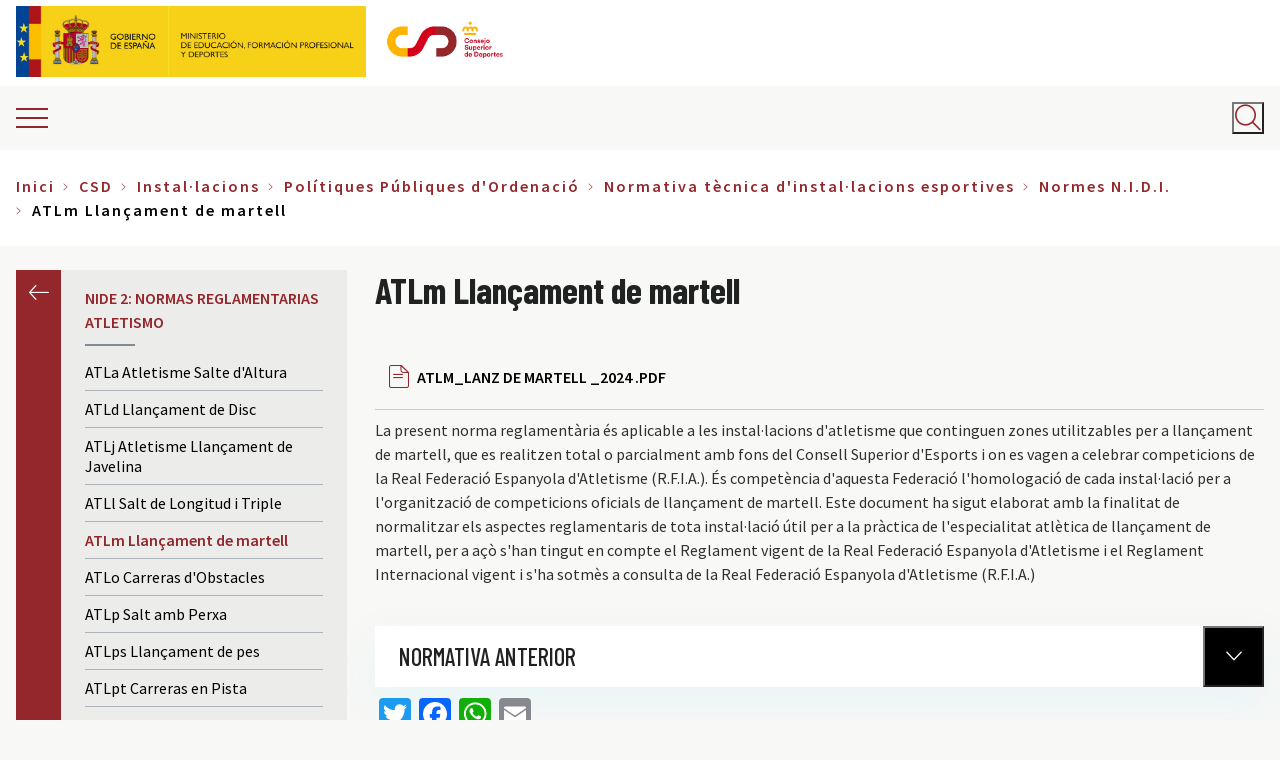

--- FILE ---
content_type: text/html; charset=UTF-8
request_url: https://www.csd.gob.es/test.php/va/csd/installacions/poltiques-pbliques-dordenaci/normativa-tcnica-dinstallacions-esportives/normes-nidi/nide-2-campos-grans-2
body_size: 22374
content:


<!-- THEME DEBUG -->
<!-- THEME HOOK: 'html' -->
<!-- FILE NAME SUGGESTIONS:
   * html--node--365.html.twig
   * html--node--%.html.twig
   * html--node.html.twig
   x html.html.twig
-->
<!-- BEGIN OUTPUT from 'themes/custom/csd/templates/layout/html.html.twig' -->
<!DOCTYPE html>
<html lang="va" dir="ltr" prefix="content: http://purl.org/rss/1.0/modules/content/  dc: http://purl.org/dc/terms/  foaf: http://xmlns.com/foaf/0.1/  og: http://ogp.me/ns#  rdfs: http://www.w3.org/2000/01/rdf-schema#  schema: http://schema.org/  sioc: http://rdfs.org/sioc/ns#  sioct: http://rdfs.org/sioc/types#  skos: http://www.w3.org/2004/02/skos/core#  xsd: http://www.w3.org/2001/XMLSchema# " class="colors">
  <head>
        <meta charset="utf-8" />
<script async src="https://www.googletagmanager.com/gtag/js?id=UA-106995373-1"></script>
<script type="text/plain" data-category="analytics">window.dataLayer = window.dataLayer || [];function gtag(){dataLayer.push(arguments)};gtag("js", new Date());gtag("set", "developer_id.dMDhkMT", true);gtag("config", "UA-106995373-1", {"groups":"default","anonymize_ip":true,"page_placeholder":"PLACEHOLDER_page_path","allow_ad_personalization_signals":false});</script>
<meta name="description" content="Normas Reglamentarias Lanzamiento de martell" />
<link rel="canonical" href="https://www.csd.gob.es/test.php/va/csd/installacions/poltiques-pbliques-dordenaci/normativa-tcnica-dinstallacions-esportives/normes-nidi/nide-2-campos-grans-2" />
<meta property="og:site_name" content="CSD - Consejo Superior de Deportes" />
<meta property="og:url" content="https://www.csd.gob.es/test.php/va/csd/installacions/poltiques-pbliques-dordenaci/normativa-tcnica-dinstallacions-esportives/normes-nidi/nide-2-campos-grans-2" />
<meta property="og:title" content="ATLm Llançament de martell | CSD - Consejo Superior de Deportes" />
<meta property="og:description" content="Normas Reglamentarias Lanzamiento de martell" />
<meta property="og:image:alt" content="ATLm Llançament de martell" />
<meta name="twitter:card" content="summary" />
<meta name="twitter:description" content="Normas Reglamentarias Lanzamiento de martell" />
<meta name="twitter:title" content="ATLm Llançament de martell" />
<meta name="twitter:image:alt" content="ATLm Llançament de martell" />
<meta name="Generator" content="Drupal 10 (https://www.drupal.org)" />
<meta name="MobileOptimized" content="width" />
<meta name="HandheldFriendly" content="true" />
<meta name="viewport" content="width=device-width, initial-scale=1.0" />
<meta http-equiv="x-ua-compatible" content="ie=edge" />
<link rel="icon" href="/sites/default/files/favicon_2.png" type="image/png" />
<link rel="alternate" hreflang="es" href="https://www.csd.gob.es/test.php/es/csd/instalaciones/politicas-publicas-de-ordenacion/normativa-tecnica-de-instalaciones-deportivas/normas-nide/nide-2-campos-8" />
<link rel="alternate" hreflang="gl" href="https://www.csd.gob.es/test.php/gl/csd/instalacins/polticas-pblicas-de-ordenacin/normativa-tcnica-de-instalacins-deportivas/normas-nide/nide-2-campos-grandes-9" />
<link rel="alternate" hreflang="ca" href="https://www.csd.gob.es/test.php/ca/csd/installacions/poltiques-pbliques-dordenaci/normativa-tcnica-dinstallacions-esportives/normes-nidi/nide-2-campos-grans-9" />
<link rel="alternate" hreflang="va" href="https://www.csd.gob.es/test.php/va/csd/installacions/poltiques-pbliques-dordenaci/normativa-tcnica-dinstallacions-esportives/normes-nidi/nide-2-campos-grans-2" />
<link rel="alternate" hreflang="eu" href="https://www.csd.gob.es/test.php/eu/csd/instalazioak/politika-publikoen-antolamendua/kirolinstalazioen-arau-teknikoak/nide-arauak/eremu-handi-eta-2-nide/2-4" />
<link rel="alternate" hreflang="en" href="https://www.csd.gob.es/test.php/en/csd/facilities/management-public-policies/technical-standards-of-sports-facilities/nide-rules/nide-2-big-and-athletic-11" />
<script>window.a2a_config=window.a2a_config||{};a2a_config.callbacks=[];a2a_config.overlays=[];a2a_config.templates={};</script>

    <title>ATLm Llançament de martell | CSD - Consejo Superior de Deportes</title>
    <link rel="stylesheet" media="all" href="/themes/contrib/stable/css/system/components/ajax-progress.module.css?t3k1wf" />
<link rel="stylesheet" media="all" href="/themes/contrib/stable/css/system/components/align.module.css?t3k1wf" />
<link rel="stylesheet" media="all" href="/themes/contrib/stable/css/system/components/autocomplete-loading.module.css?t3k1wf" />
<link rel="stylesheet" media="all" href="/themes/contrib/stable/css/system/components/fieldgroup.module.css?t3k1wf" />
<link rel="stylesheet" media="all" href="/themes/contrib/stable/css/system/components/container-inline.module.css?t3k1wf" />
<link rel="stylesheet" media="all" href="/themes/contrib/stable/css/system/components/clearfix.module.css?t3k1wf" />
<link rel="stylesheet" media="all" href="/themes/contrib/stable/css/system/components/details.module.css?t3k1wf" />
<link rel="stylesheet" media="all" href="/themes/contrib/stable/css/system/components/hidden.module.css?t3k1wf" />
<link rel="stylesheet" media="all" href="/themes/contrib/stable/css/system/components/item-list.module.css?t3k1wf" />
<link rel="stylesheet" media="all" href="/themes/contrib/stable/css/system/components/js.module.css?t3k1wf" />
<link rel="stylesheet" media="all" href="/themes/contrib/stable/css/system/components/nowrap.module.css?t3k1wf" />
<link rel="stylesheet" media="all" href="/themes/contrib/stable/css/system/components/position-container.module.css?t3k1wf" />
<link rel="stylesheet" media="all" href="/themes/contrib/stable/css/system/components/progress.module.css?t3k1wf" />
<link rel="stylesheet" media="all" href="/themes/contrib/stable/css/system/components/reset-appearance.module.css?t3k1wf" />
<link rel="stylesheet" media="all" href="/themes/contrib/stable/css/system/components/resize.module.css?t3k1wf" />
<link rel="stylesheet" media="all" href="/themes/contrib/stable/css/system/components/sticky-header.module.css?t3k1wf" />
<link rel="stylesheet" media="all" href="/themes/contrib/stable/css/system/components/system-status-counter.css?t3k1wf" />
<link rel="stylesheet" media="all" href="/themes/contrib/stable/css/system/components/system-status-report-counters.css?t3k1wf" />
<link rel="stylesheet" media="all" href="/themes/contrib/stable/css/system/components/system-status-report-general-info.css?t3k1wf" />
<link rel="stylesheet" media="all" href="/themes/contrib/stable/css/system/components/tabledrag.module.css?t3k1wf" />
<link rel="stylesheet" media="all" href="/themes/contrib/stable/css/system/components/tablesort.module.css?t3k1wf" />
<link rel="stylesheet" media="all" href="/themes/contrib/stable/css/system/components/tree-child.module.css?t3k1wf" />
<link rel="stylesheet" media="all" href="/modules/contrib/poll/css/poll.base.css?t3k1wf" />
<link rel="stylesheet" media="all" href="/modules/contrib/poll/css/poll.theme.css?t3k1wf" />
<link rel="stylesheet" media="all" href="/themes/contrib/stable/css/views/views.module.css?t3k1wf" />
<link rel="stylesheet" media="all" href="/themes/contrib/stable/css/filter/filter.caption.css?t3k1wf" />
<link rel="stylesheet" media="all" href="/modules/contrib/entity_embed/css/entity_embed.filter.caption.css?t3k1wf" />
<link rel="stylesheet" media="all" href="/modules/contrib/addtoany/css/addtoany.css?t3k1wf" />
<link rel="stylesheet" media="all" href="https://cdn.jsdelivr.net/gh/orestbida/cookieconsent@v3.0.0/dist/cookieconsent.css" />
<link rel="stylesheet" media="all" href="https://cdn.jsdelivr.net/gh/orestbida/iframemanager@1.2.5/dist/iframemanager.css" />
<link rel="stylesheet" media="all" href="/core/modules/layout_discovery/layouts/onecol/onecol.css?t3k1wf" />
<link rel="stylesheet" media="all" href="/modules/contrib/paragraphs/css/paragraphs.unpublished.css?t3k1wf" />
<link rel="stylesheet" media="all" href="/themes/contrib/stable/css/core/assets/vendor/normalize-css/normalize.css?t3k1wf" />
<link rel="stylesheet" media="all" href="/themes/contrib/stable/css/core/normalize-fixes.css?t3k1wf" />
<link rel="stylesheet" media="all" href="/themes/contrib/classy/css/components/action-links.css?t3k1wf" />
<link rel="stylesheet" media="all" href="/themes/contrib/classy/css/components/breadcrumb.css?t3k1wf" />
<link rel="stylesheet" media="all" href="/themes/contrib/classy/css/components/button.css?t3k1wf" />
<link rel="stylesheet" media="all" href="/themes/contrib/classy/css/components/collapse-processed.css?t3k1wf" />
<link rel="stylesheet" media="all" href="/themes/contrib/classy/css/components/container-inline.css?t3k1wf" />
<link rel="stylesheet" media="all" href="/themes/contrib/classy/css/components/details.css?t3k1wf" />
<link rel="stylesheet" media="all" href="/themes/contrib/classy/css/components/exposed-filters.css?t3k1wf" />
<link rel="stylesheet" media="all" href="/themes/contrib/classy/css/components/field.css?t3k1wf" />
<link rel="stylesheet" media="all" href="/themes/contrib/classy/css/components/form.css?t3k1wf" />
<link rel="stylesheet" media="all" href="/themes/contrib/classy/css/components/icons.css?t3k1wf" />
<link rel="stylesheet" media="all" href="/themes/contrib/classy/css/components/inline-form.css?t3k1wf" />
<link rel="stylesheet" media="all" href="/themes/contrib/classy/css/components/item-list.css?t3k1wf" />
<link rel="stylesheet" media="all" href="/themes/contrib/classy/css/components/link.css?t3k1wf" />
<link rel="stylesheet" media="all" href="/themes/contrib/classy/css/components/links.css?t3k1wf" />
<link rel="stylesheet" media="all" href="/themes/contrib/classy/css/components/menu.css?t3k1wf" />
<link rel="stylesheet" media="all" href="/themes/contrib/classy/css/components/more-link.css?t3k1wf" />
<link rel="stylesheet" media="all" href="/themes/contrib/classy/css/components/pager.css?t3k1wf" />
<link rel="stylesheet" media="all" href="/themes/contrib/classy/css/components/tabledrag.css?t3k1wf" />
<link rel="stylesheet" media="all" href="/themes/contrib/classy/css/components/tableselect.css?t3k1wf" />
<link rel="stylesheet" media="all" href="/themes/contrib/classy/css/components/tablesort.css?t3k1wf" />
<link rel="stylesheet" media="all" href="/themes/contrib/classy/css/components/tabs.css?t3k1wf" />
<link rel="stylesheet" media="all" href="/themes/contrib/classy/css/components/textarea.css?t3k1wf" />
<link rel="stylesheet" media="all" href="/themes/contrib/classy/css/components/ui-dialog.css?t3k1wf" />
<link rel="stylesheet" media="all" href="/themes/contrib/classy/css/components/messages.css?t3k1wf" />
<link rel="stylesheet" media="all" href="/themes/contrib/classy/css/components/file.css?t3k1wf" />
<link rel="stylesheet" media="all" href="/themes/contrib/classy/css/components/node.css?t3k1wf" />
<link rel="stylesheet" media="all" href="/themes/contrib/da_vinci/css/main.css?t3k1wf" />
<link rel="stylesheet" media="all" href="/themes/custom/csd/css/csd.css?t3k1wf" />
<link rel="stylesheet" media="all" href="/themes/custom/csd/css/taxonomy.css?t3k1wf" />
<link rel="stylesheet" media="all" href="/themes/custom/csd/css/search.css?t3k1wf" />
<link rel="stylesheet" media="all" href="/themes/custom/csd/css/fix-menu-prensa.css?t3k1wf" />
<link rel="stylesheet" media="all" href="https://cdnjs.cloudflare.com/ajax/libs/font-awesome/6.7.1/css/all.min.css" />
<link rel="stylesheet" media="all" href="/themes/custom/csd/css/accesible.css?t3k1wf" />
<link rel="stylesheet" media="all" href="/themes/custom/csd/css/logo.css?t3k1wf" />
<link rel="stylesheet" media="all" href="/themes/custom/csd/css/accordion.css?t3k1wf" />
<link rel="stylesheet" media="all" href="/themes/custom/csd/css/detail.css?t3k1wf" />
<link rel="stylesheet" media="all" href="/themes/custom/csd/css/image-bottom-teaser.css?t3k1wf" />

    <script type="application/json" data-drupal-selector="drupal-settings-json">{"path":{"baseUrl":"\/test.php\/","pathPrefix":"va\/","currentPath":"node\/365","currentPathIsAdmin":false,"isFront":false,"currentLanguage":"va"},"pluralDelimiter":"\u0003","suppressDeprecationErrors":true,"google_analytics":{"account":"UA-106995373-1","trackOutbound":true,"trackMailto":true,"trackDownload":true,"trackDownloadExtensions":"7z|aac|arc|arj|asf|asx|avi|bin|csv|doc(x|m)?|dot(x|m)?|exe|flv|gif|gz|gzip|hqx|jar|jpe?g|js|mp(2|3|4|e?g)|mov(ie)?|msi|msp|pdf|phps|png|ppt(x|m)?|pot(x|m)?|pps(x|m)?|ppam|sld(x|m)?|thmx|qtm?|ra(m|r)?|sea|sit|tar|tgz|torrent|txt|wav|wma|wmv|wpd|xls(x|m|b)?|xlt(x|m)|xlam|xml|z|zip","trackColorbox":true},"statistics":{"data":{"nid":"365"},"url":"\/core\/modules\/statistics\/statistics.php"},"ajaxTrustedUrl":{"\/test.php\/va\/search":true},"user":{"uid":0,"permissionsHash":"eaadbeddba2a6649ffd0e8ff5029c61b16fee958d3a0309c4a9da944e2d9f7a5"}}</script>
<script src="/core/assets/vendor/jquery/jquery.min.js?v=3.7.1"></script>
<script src="/core/assets/vendor/once/once.min.js?v=1.0.1"></script>
<script src="/sites/default/files/languages/va_eOfp6okc80HgR3SAsVcfm0UFD7vja-Jz9HRU3Ri-fB4.js?t3k1wf"></script>
<script src="/core/misc/drupalSettingsLoader.js?v=10.2.5"></script>
<script src="/core/misc/drupal.js?v=10.2.5"></script>
<script src="/core/misc/drupal.init.js?v=10.2.5"></script>
<script src="https://unpkg.com/imagesloaded@4/imagesloaded.pkgd.min.js"></script>
<script src="/themes/contrib/da_vinci/js/main.js?t3k1wf"></script>
<script src="/themes/contrib/da_vinci/js/messages.js?t3k1wf"></script>
<script src="/themes/contrib/da_vinci/js/custom.js?t3k1wf"></script>
<script src="/themes/custom/csd/js/vendors/iframeSizer.min.js?t3k1wf"></script>
<script src="/themes/custom/csd/js/vendors/imagesloaded.pkgd.min.js?t3k1wf"></script>
<script src="/themes/custom/csd/js/utils/cursor-end.js?t3k1wf"></script>
<script src="/themes/custom/csd/js/aside.js?t3k1wf"></script>
<script src="/themes/custom/csd/js/back-to-top.js?t3k1wf"></script>
<script src="/themes/custom/csd/js/main-menu-mobile.js?t3k1wf"></script>
<script src="/themes/custom/csd/js/main-menu-sidebar.js?t3k1wf"></script>
<script src="/themes/custom/csd/js/language-switcher.js?t3k1wf"></script>
<script src="/themes/custom/csd/js/search-block.js?t3k1wf"></script>
<script src="/themes/custom/csd/js/sliding-panel.js?t3k1wf"></script>
<script src="/themes/custom/csd/js/wrapper-search.js?t3k1wf"></script>
<script src="/themes/custom/csd/js/block-poll.js?t3k1wf"></script>
<script src="/themes/custom/csd/js/tables.js?t3k1wf"></script>
<script src="/themes/custom/csd/js/iframe-events.js?t3k1wf"></script>
<script src="/themes/custom/csd/js/accesible.js?t3k1wf"></script>

  </head>
  <body class="page-node-365 path-node page-node-type-page">
        <a href="#main-content" class="visually-hidden focusable skip-link">
      Skip to main content
    </a>
    
    

<!-- THEME DEBUG -->
<!-- THEME HOOK: 'off_canvas_page_wrapper' -->
<!-- BEGIN OUTPUT from 'themes/contrib/stable/templates/content/off-canvas-page-wrapper.html.twig' -->
  <div class="dialog-off-canvas-main-canvas" data-off-canvas-main-canvas>
    

<!-- THEME DEBUG -->
<!-- THEME HOOK: 'page' -->
<!-- FILE NAME SUGGESTIONS:
   * page--page.html.twig
   * page--node--365.html.twig
   * page--node--%.html.twig
   * page--node.html.twig
   x page.html.twig
-->
<!-- BEGIN OUTPUT from 'themes/custom/csd/templates/layout/page.html.twig' -->
<div class="layout-container">


  <header aria-label="Site header">

          <div class="top-bar-area">
        

<!-- THEME DEBUG -->
<!-- THEME HOOK: 'region' -->
<!-- FILE NAME SUGGESTIONS:
   * region--top-bar.html.twig
   x region.html.twig
-->
<!-- BEGIN OUTPUT from 'themes/contrib/classy/templates/layout/region.html.twig' -->
  <div class="region region-top-bar">
    

<!-- THEME DEBUG -->
<!-- THEME HOOK: 'block' -->
<!-- FILE NAME SUGGESTIONS:
   * block--logo-gobierno-espana.html.twig
   * block--block-content--25bdc5bd-0527-49b4-b23c-8194b5f54676.html.twig
   * block--block-content.html.twig
   * block--block-content.html.twig
   x block.html.twig
-->
<!-- BEGIN OUTPUT from 'themes/custom/csd/templates/block/block.html.twig' -->

<div id="block-logo-gobierno-espana" class="block-content-type-logos block--view-mode-full block block-block-content block-block-content25bdc5bd-0527-49b4-b23c-8194b5f54676 block-logo-gobierno-espana">
  
    
      

<!-- THEME DEBUG -->
<!-- THEME HOOK: 'layout__onecol' -->
<!-- FILE NAME SUGGESTIONS:
   x layout--onecol.html.twig
   x layout--onecol.html.twig
   * layout.html.twig
-->
<!-- BEGIN OUTPUT from 'themes/contrib/stable/templates/layout/layout--onecol.html.twig' -->
  <div class="layout layout--onecol">
    <div  class="layout__region layout__region--content">
      

<!-- THEME DEBUG -->
<!-- THEME HOOK: 'field' -->
<!-- FILE NAME SUGGESTIONS:
   * field--field-logo--block-content-logos--full.html.twig
   * field--full.html.twig
   * field--block-content--field-logo--logos.html.twig
   * field--block-content--field-logo.html.twig
   * field--block-content--logos.html.twig
   * field--field-logo.html.twig
   * field--entity-reference.html.twig
   x field.html.twig
-->
<!-- BEGIN OUTPUT from 'themes/contrib/classy/templates/field/field.html.twig' -->

      <div class="field field--name-field-logo field--type-entity-reference field--label-hidden field__items">
              <div class="field__item">

<!-- THEME DEBUG -->
<!-- THEME HOOK: 'media' -->
<!-- FILE NAME SUGGESTIONS:
   * media--source-image.html.twig
   * media--logo--default.html.twig
   * media--logo.html.twig
   * media--default.html.twig
   x media.html.twig
-->
<!-- BEGIN OUTPUT from 'themes/contrib/classy/templates/content/media.html.twig' -->
<article class="media media--type-logo media--view-mode-default">
  
      

<!-- THEME DEBUG -->
<!-- THEME HOOK: 'pattern_logos_logo' -->
<!-- FILE NAME SUGGESTIONS:
   * pattern-logos-logo--layout--media--4003.html.twig
   * pattern-logos-logo--layout--media--logo--default.html.twig
   * pattern-logos-logo--layout--media--default.html.twig
   * pattern-logos-logo--layout--media--logo.html.twig
   * pattern-logos-logo--layout--media.html.twig
   * pattern-logos-logo--layout.html.twig
   x pattern-logos-logo.html.twig
-->
<!-- BEGIN OUTPUT from '/modules/custom/csd_general/csd_patterns/templates/patterns/logos/pattern-logos-logo.html.twig' -->




<div class="logo">
  <!-- Body -->
      <div class="logo__body">

      <div class="logo__image">
        

<!-- THEME DEBUG -->
<!-- THEME HOOK: 'field' -->
<!-- FILE NAME SUGGESTIONS:
   * field--field-media-image--media-logo--default.html.twig
   * field--default.html.twig
   * field--media--field-media-image--logo.html.twig
   * field--media--field-media-image.html.twig
   * field--media--logo.html.twig
   * field--field-media-image.html.twig
   * field--image.html.twig
   x field.html.twig
-->
<!-- BEGIN OUTPUT from 'themes/contrib/classy/templates/field/field.html.twig' -->

            <div class="field field--name-field-media-image field--type-image field--label-hidden field__item">

<!-- THEME DEBUG -->
<!-- THEME HOOK: 'image_formatter' -->
<!-- BEGIN OUTPUT from 'themes/contrib/classy/templates/field/image-formatter.html.twig' -->
  <a href="http://www.lamoncloa.gob.es/Paginas/index.aspx" target="_blank" title="Ir a la web del Gobierno de España (abre en nueva ventana)">

<!-- THEME DEBUG -->
<!-- THEME HOOK: 'image' -->
<!-- BEGIN OUTPUT from 'themes/custom/csd/templates/field/image.html.twig' -->
<img loading="lazy" src="/sites/default/files/media/logos/2018-11/logo-ministerio%403x.png" width="456" height="213" alt="Logotipo del Gobierno de España" typeof="foaf:Image" />

<!-- END OUTPUT from 'themes/custom/csd/templates/field/image.html.twig' -->

</a>

<!-- END OUTPUT from 'themes/contrib/classy/templates/field/image-formatter.html.twig' -->

</div>
      
<!-- END OUTPUT from 'themes/contrib/classy/templates/field/field.html.twig' -->


      </div>

              <div class="logo__link" aria-hidden="true">
          

<!-- THEME DEBUG -->
<!-- THEME HOOK: 'field' -->
<!-- FILE NAME SUGGESTIONS:
   x field--field-link--media-logo--default.html.twig
   * field--default.html.twig
   * field--media--field-link--logo.html.twig
   * field--media--field-link.html.twig
   * field--media--logo.html.twig
   * field--field-link.html.twig
   * field--link.html.twig
   * field.html.twig
-->
<!-- BEGIN OUTPUT from 'themes/custom/csd/templates/field/field--field-link--media-logo--default.html.twig' -->

<!-- END OUTPUT from 'themes/custom/csd/templates/field/field--field-link--media-logo--default.html.twig' -->


        </div>
      
    </div>
    <!-- Footer -->
  </div>


<!-- END OUTPUT from '/modules/custom/csd_general/csd_patterns/templates/patterns/logos/pattern-logos-logo.html.twig' -->


  </article>

<!-- END OUTPUT from 'themes/contrib/classy/templates/content/media.html.twig' -->

</div>
          </div>
  
<!-- END OUTPUT from 'themes/contrib/classy/templates/field/field.html.twig' -->


    </div>
  </div>

<!-- END OUTPUT from 'themes/contrib/stable/templates/layout/layout--onecol.html.twig' -->


  </div>

<!-- END OUTPUT from 'themes/custom/csd/templates/block/block.html.twig' -->



<!-- THEME DEBUG -->
<!-- THEME HOOK: 'block' -->
<!-- FILE NAME SUGGESTIONS:
   * block--logo-ministerio-de-cultura-y-deporte.html.twig
   * block--block-content--264d118e-31f5-4b85-9e2d-ddafb65d195d.html.twig
   * block--block-content.html.twig
   * block--block-content.html.twig
   x block.html.twig
-->
<!-- BEGIN OUTPUT from 'themes/custom/csd/templates/block/block.html.twig' -->

<div id="block-logo-ministerio-de-cultura-y-deporte" class="block-content-type-logos block--view-mode-full block block-block-content block-block-content264d118e-31f5-4b85-9e2d-ddafb65d195d block-logo-ministerio-de-cultura-y-deporte">
  
    
      

<!-- THEME DEBUG -->
<!-- THEME HOOK: 'layout__onecol' -->
<!-- FILE NAME SUGGESTIONS:
   x layout--onecol.html.twig
   x layout--onecol.html.twig
   * layout.html.twig
-->
<!-- BEGIN OUTPUT from 'themes/contrib/stable/templates/layout/layout--onecol.html.twig' -->
  <div class="layout layout--onecol">
    <div  class="layout__region layout__region--content">
      

<!-- THEME DEBUG -->
<!-- THEME HOOK: 'field' -->
<!-- FILE NAME SUGGESTIONS:
   * field--field-logo--block-content-logos--full.html.twig
   * field--full.html.twig
   * field--block-content--field-logo--logos.html.twig
   * field--block-content--field-logo.html.twig
   * field--block-content--logos.html.twig
   * field--field-logo.html.twig
   * field--entity-reference.html.twig
   x field.html.twig
-->
<!-- BEGIN OUTPUT from 'themes/contrib/classy/templates/field/field.html.twig' -->

      <div class="field field--name-field-logo field--type-entity-reference field--label-hidden field__items">
              <div class="field__item">

<!-- THEME DEBUG -->
<!-- THEME HOOK: 'media' -->
<!-- FILE NAME SUGGESTIONS:
   * media--source-image.html.twig
   * media--logo--default.html.twig
   * media--logo.html.twig
   * media--default.html.twig
   x media.html.twig
-->
<!-- BEGIN OUTPUT from 'themes/contrib/classy/templates/content/media.html.twig' -->
<article class="media media--type-logo media--view-mode-default">
  
      

<!-- THEME DEBUG -->
<!-- THEME HOOK: 'pattern_logos_logo' -->
<!-- FILE NAME SUGGESTIONS:
   * pattern-logos-logo--layout--media--9334.html.twig
   * pattern-logos-logo--layout--media--logo--default.html.twig
   * pattern-logos-logo--layout--media--default.html.twig
   * pattern-logos-logo--layout--media--logo.html.twig
   * pattern-logos-logo--layout--media.html.twig
   * pattern-logos-logo--layout.html.twig
   x pattern-logos-logo.html.twig
-->
<!-- BEGIN OUTPUT from '/modules/custom/csd_general/csd_patterns/templates/patterns/logos/pattern-logos-logo.html.twig' -->




<div class="logo">
  <!-- Body -->
      <div class="logo__body">

      <div class="logo__image">
        

<!-- THEME DEBUG -->
<!-- THEME HOOK: 'field' -->
<!-- FILE NAME SUGGESTIONS:
   * field--field-media-image--media-logo--default.html.twig
   * field--default.html.twig
   * field--media--field-media-image--logo.html.twig
   * field--media--field-media-image.html.twig
   * field--media--logo.html.twig
   * field--field-media-image.html.twig
   * field--image.html.twig
   x field.html.twig
-->
<!-- BEGIN OUTPUT from 'themes/contrib/classy/templates/field/field.html.twig' -->

            <div class="field field--name-field-media-image field--type-image field--label-hidden field__item">

<!-- THEME DEBUG -->
<!-- THEME HOOK: 'image_formatter' -->
<!-- BEGIN OUTPUT from 'themes/contrib/classy/templates/field/image-formatter.html.twig' -->
  <a href="https://www.educacionyfp.gob.es/portada.html" target="_blank" title="Ir a la web del Ministerio de Educación, Formación Profesional y Deportes (abre en nueva ventana)">

<!-- THEME DEBUG -->
<!-- THEME HOOK: 'image' -->
<!-- BEGIN OUTPUT from 'themes/custom/csd/templates/field/image.html.twig' -->
<img loading="lazy" src="/sites/default/files/media/logos/2023-11/MEFPD_logo.png" width="595" height="213" alt="Logotipo del Ministerio de Educación, Formación Profesional y Deportes" typeof="foaf:Image" />

<!-- END OUTPUT from 'themes/custom/csd/templates/field/image.html.twig' -->

</a>

<!-- END OUTPUT from 'themes/contrib/classy/templates/field/image-formatter.html.twig' -->

</div>
      
<!-- END OUTPUT from 'themes/contrib/classy/templates/field/field.html.twig' -->


      </div>

              <div class="logo__link" aria-hidden="true">
          

<!-- THEME DEBUG -->
<!-- THEME HOOK: 'field' -->
<!-- FILE NAME SUGGESTIONS:
   x field--field-link--media-logo--default.html.twig
   * field--default.html.twig
   * field--media--field-link--logo.html.twig
   * field--media--field-link.html.twig
   * field--media--logo.html.twig
   * field--field-link.html.twig
   * field--link.html.twig
   * field.html.twig
-->
<!-- BEGIN OUTPUT from 'themes/custom/csd/templates/field/field--field-link--media-logo--default.html.twig' -->

<!-- END OUTPUT from 'themes/custom/csd/templates/field/field--field-link--media-logo--default.html.twig' -->


        </div>
      
    </div>
    <!-- Footer -->
  </div>


<!-- END OUTPUT from '/modules/custom/csd_general/csd_patterns/templates/patterns/logos/pattern-logos-logo.html.twig' -->


  </article>

<!-- END OUTPUT from 'themes/contrib/classy/templates/content/media.html.twig' -->

</div>
          </div>
  
<!-- END OUTPUT from 'themes/contrib/classy/templates/field/field.html.twig' -->


    </div>
  </div>

<!-- END OUTPUT from 'themes/contrib/stable/templates/layout/layout--onecol.html.twig' -->


  </div>

<!-- END OUTPUT from 'themes/custom/csd/templates/block/block.html.twig' -->



<!-- THEME DEBUG -->
<!-- THEME HOOK: 'block' -->
<!-- FILE NAME SUGGESTIONS:
   * block--csd-branding.html.twig
   x block--system-branding-block.html.twig
   * block--system.html.twig
   * block.html.twig
-->
<!-- BEGIN OUTPUT from 'themes/custom/csd/templates/block/block--system-branding-block.html.twig' -->

<div id="block-csd-branding" class="clearfix block block-system block-system-branding-block block-csd-branding">
  
    
  
      <div class="site-logo">
              <a href="/test.php/va" title="Inici" rel="home">
          <img src="/sites/default/files/logo_csd_0.jpg" alt="Logotipo del CSD" />
        </a>
          </div>
  
  
</div>

<!-- END OUTPUT from 'themes/custom/csd/templates/block/block--system-branding-block.html.twig' -->


  </div>

<!-- END OUTPUT from 'themes/contrib/classy/templates/layout/region.html.twig' -->


      </div>
    
          <div class="header-area">

        <div class="header-area__sliding-toggle">
          <span class="ico-burger"></span>
        </div>

                <div class="header-area__primary">
            

<!-- THEME DEBUG -->
<!-- THEME HOOK: 'region' -->
<!-- FILE NAME SUGGESTIONS:
   * region--header-primary.html.twig
   x region.html.twig
-->
<!-- BEGIN OUTPUT from 'themes/contrib/classy/templates/layout/region.html.twig' -->
  <div class="region region-header-primary">
    

<!-- THEME DEBUG -->
<!-- THEME HOOK: 'block' -->
<!-- FILE NAME SUGGESTIONS:
   x block--csd-main-menu.html.twig
   * block--system-menu-block--main.html.twig
   * block--system-menu-block.html.twig
   * block--system.html.twig
   * block.html.twig
-->
<!-- BEGIN OUTPUT from 'themes/custom/csd/templates/block/block--csd-main-menu.html.twig' -->
<nav aria-labelledby="block-csd-main-menu-menu" id="block-csd-main-menu" class="block block-menu navigation menu--main block-csd-main-menu">
            
  <span class="visually-hidden" id="block-csd-main-menu-menu">Navegació principal</span>
  

        

<!-- THEME DEBUG -->
<!-- THEME HOOK: 'menu' -->
<!-- FILE NAME SUGGESTIONS:
   * menu--csd-main-menu.html.twig
   * menu--extras--main--header-primary.html.twig
   * menu--extras--main.html.twig
   x menu--extras.html.twig
   * menu--main.html.twig
   * menu.html.twig
-->
<!-- BEGIN OUTPUT from 'modules/contrib/menu_item_extras/templates/menu--extras.html.twig' -->


  <ul data-region="header_primary" class="clearfix menu menu-level-0">
                  
        <li class="menu-item menu-item--expanded">
          <a href="/test.php/va/taxonomy/term/45" data-drupal-link-system-path="taxonomy/term/45">CSD</a>
                                

<!-- THEME DEBUG -->
<!-- THEME HOOK: 'menu_link_content' -->
<!-- FILE NAME SUGGESTIONS:
   * menu-link-content--main--taxonomy-menu.menu-link:taxonomy-menu.menu-link.section-menu.45--default.html.twig
   * menu-link-content--main--taxonomy-menu.menu-link:taxonomy-menu.menu-link.section-menu.45.html.twig
   * menu-link-content--main--menu-level-0--default.html.twig
   * menu-link-content--main--menu-level-0.html.twig
   * menu-link-content--menu-level-0.html.twig
   * menu-link-content--main--default.html.twig
   * menu-link-content--main.html.twig
   * menu-link-content--default.html.twig
   x menu-link-content.html.twig
-->
<!-- BEGIN OUTPUT from 'modules/contrib/menu_item_extras/templates/menu-link-content.html.twig' -->

  
  <div class="menu_link_content menu-link-contentmain view-mode-default menu-dropdown menu-dropdown-0 menu-type-default">
              

<!-- THEME DEBUG -->
<!-- THEME HOOK: 'pattern_image_bottom_teaser' -->
<!-- FILE NAME SUGGESTIONS:
   * pattern-image-bottom-teaser--layout--menu-link-content--taxonomy-menu.menu-link:taxonomy-menu.menu-link.section-menu.45.html.twig
   * pattern-image-bottom-teaser--layout--menu-link-content--main--default.html.twig
   * pattern-image-bottom-teaser--layout--menu-link-content--default.html.twig
   * pattern-image-bottom-teaser--layout--menu-link-content--main.html.twig
   * pattern-image-bottom-teaser--layout--menu-link-content.html.twig
   * pattern-image-bottom-teaser--layout.html.twig
   x pattern-image-bottom-teaser.html.twig
-->
<!-- BEGIN OUTPUT from '/modules/custom/csd_general/csd_patterns/templates/patterns/image_bottom_teaser/pattern-image-bottom-teaser.html.twig' -->



<div class="image-bottom-teaser">

  <!-- Header -->
  
  <!-- Body -->
  
</div>

<!-- END OUTPUT from '/modules/custom/csd_general/csd_patterns/templates/patterns/image_bottom_teaser/pattern-image-bottom-teaser.html.twig' -->



<!-- THEME DEBUG -->
<!-- THEME HOOK: 'menu_levels' -->
<!-- FILE NAME SUGGESTIONS:
   * menu-levels--main--level-1.html.twig
   * menu-levels--main.html.twig
   * menu-levels--level-1.html.twig
   x menu-levels.html.twig
-->
<!-- BEGIN OUTPUT from 'modules/contrib/menu_item_extras/templates/menu-levels.html.twig' -->

  <ul class="menu menu-level-1">
                  
        <li class="menu-item menu-item--collapsed">
          <a href="/test.php/va/csd/organitzacio" data-drupal-link-system-path="taxonomy/term/180">Organització</a>
                                

<!-- THEME DEBUG -->
<!-- THEME HOOK: 'menu_link_content' -->
<!-- FILE NAME SUGGESTIONS:
   * menu-link-content--main--taxonomy-menu.menu-link:taxonomy-menu.menu-link.section-menu.180--default.html.twig
   * menu-link-content--main--taxonomy-menu.menu-link:taxonomy-menu.menu-link.section-menu.180.html.twig
   * menu-link-content--main--menu-level-1--default.html.twig
   * menu-link-content--main--menu-level-1.html.twig
   * menu-link-content--menu-level-1.html.twig
   * menu-link-content--main--default.html.twig
   * menu-link-content--main.html.twig
   * menu-link-content--default.html.twig
   x menu-link-content.html.twig
-->
<!-- BEGIN OUTPUT from 'modules/contrib/menu_item_extras/templates/menu-link-content.html.twig' -->

  
  <div class="menu_link_content menu-link-contentmain view-mode-default menu-dropdown menu-dropdown-1 menu-type-default">
              

<!-- THEME DEBUG -->
<!-- THEME HOOK: 'pattern_image_bottom_teaser' -->
<!-- FILE NAME SUGGESTIONS:
   * pattern-image-bottom-teaser--layout--menu-link-content--taxonomy-menu.menu-link:taxonomy-menu.menu-link.section-menu.180.html.twig
   * pattern-image-bottom-teaser--layout--menu-link-content--main--default.html.twig
   * pattern-image-bottom-teaser--layout--menu-link-content--default.html.twig
   * pattern-image-bottom-teaser--layout--menu-link-content--main.html.twig
   * pattern-image-bottom-teaser--layout--menu-link-content.html.twig
   * pattern-image-bottom-teaser--layout.html.twig
   x pattern-image-bottom-teaser.html.twig
-->
<!-- BEGIN OUTPUT from '/modules/custom/csd_general/csd_patterns/templates/patterns/image_bottom_teaser/pattern-image-bottom-teaser.html.twig' -->



<div class="image-bottom-teaser">

  <!-- Header -->
  
  <!-- Body -->
  
</div>

<!-- END OUTPUT from '/modules/custom/csd_general/csd_patterns/templates/patterns/image_bottom_teaser/pattern-image-bottom-teaser.html.twig' -->


      </div>



<!-- END OUTPUT from 'modules/contrib/menu_item_extras/templates/menu-link-content.html.twig' -->


                  </li>
                      
        <li class="menu-item menu-item--collapsed">
          <a href="/test.php/va/taxonomy/term/45/distincions" data-drupal-link-system-path="taxonomy/term/56">Distincions</a>
                                

<!-- THEME DEBUG -->
<!-- THEME HOOK: 'menu_link_content' -->
<!-- FILE NAME SUGGESTIONS:
   * menu-link-content--main--taxonomy-menu.menu-link:taxonomy-menu.menu-link.section-menu.56--default.html.twig
   * menu-link-content--main--taxonomy-menu.menu-link:taxonomy-menu.menu-link.section-menu.56.html.twig
   * menu-link-content--main--menu-level-1--default.html.twig
   * menu-link-content--main--menu-level-1.html.twig
   * menu-link-content--menu-level-1.html.twig
   * menu-link-content--main--default.html.twig
   * menu-link-content--main.html.twig
   * menu-link-content--default.html.twig
   x menu-link-content.html.twig
-->
<!-- BEGIN OUTPUT from 'modules/contrib/menu_item_extras/templates/menu-link-content.html.twig' -->

  
  <div class="menu_link_content menu-link-contentmain view-mode-default menu-dropdown menu-dropdown-1 menu-type-default">
              

<!-- THEME DEBUG -->
<!-- THEME HOOK: 'pattern_image_bottom_teaser' -->
<!-- FILE NAME SUGGESTIONS:
   * pattern-image-bottom-teaser--layout--menu-link-content--taxonomy-menu.menu-link:taxonomy-menu.menu-link.section-menu.56.html.twig
   * pattern-image-bottom-teaser--layout--menu-link-content--main--default.html.twig
   * pattern-image-bottom-teaser--layout--menu-link-content--default.html.twig
   * pattern-image-bottom-teaser--layout--menu-link-content--main.html.twig
   * pattern-image-bottom-teaser--layout--menu-link-content.html.twig
   * pattern-image-bottom-teaser--layout.html.twig
   x pattern-image-bottom-teaser.html.twig
-->
<!-- BEGIN OUTPUT from '/modules/custom/csd_general/csd_patterns/templates/patterns/image_bottom_teaser/pattern-image-bottom-teaser.html.twig' -->



<div class="image-bottom-teaser">

  <!-- Header -->
  
  <!-- Body -->
  
</div>

<!-- END OUTPUT from '/modules/custom/csd_general/csd_patterns/templates/patterns/image_bottom_teaser/pattern-image-bottom-teaser.html.twig' -->


      </div>



<!-- END OUTPUT from 'modules/contrib/menu_item_extras/templates/menu-link-content.html.twig' -->


                  </li>
                      
        <li class="menu-item menu-item--collapsed">
          <a href="/test.php/va/taxonomy/term/180/legislaci-esportiva" data-drupal-link-system-path="taxonomy/term/55">Legislació esportiva</a>
                                

<!-- THEME DEBUG -->
<!-- THEME HOOK: 'menu_link_content' -->
<!-- FILE NAME SUGGESTIONS:
   * menu-link-content--main--taxonomy-menu.menu-link:taxonomy-menu.menu-link.section-menu.55--default.html.twig
   * menu-link-content--main--taxonomy-menu.menu-link:taxonomy-menu.menu-link.section-menu.55.html.twig
   * menu-link-content--main--menu-level-1--default.html.twig
   * menu-link-content--main--menu-level-1.html.twig
   * menu-link-content--menu-level-1.html.twig
   * menu-link-content--main--default.html.twig
   * menu-link-content--main.html.twig
   * menu-link-content--default.html.twig
   x menu-link-content.html.twig
-->
<!-- BEGIN OUTPUT from 'modules/contrib/menu_item_extras/templates/menu-link-content.html.twig' -->

  
  <div class="menu_link_content menu-link-contentmain view-mode-default menu-dropdown menu-dropdown-1 menu-type-default">
              

<!-- THEME DEBUG -->
<!-- THEME HOOK: 'pattern_image_bottom_teaser' -->
<!-- FILE NAME SUGGESTIONS:
   * pattern-image-bottom-teaser--layout--menu-link-content--taxonomy-menu.menu-link:taxonomy-menu.menu-link.section-menu.55.html.twig
   * pattern-image-bottom-teaser--layout--menu-link-content--main--default.html.twig
   * pattern-image-bottom-teaser--layout--menu-link-content--default.html.twig
   * pattern-image-bottom-teaser--layout--menu-link-content--main.html.twig
   * pattern-image-bottom-teaser--layout--menu-link-content.html.twig
   * pattern-image-bottom-teaser--layout.html.twig
   x pattern-image-bottom-teaser.html.twig
-->
<!-- BEGIN OUTPUT from '/modules/custom/csd_general/csd_patterns/templates/patterns/image_bottom_teaser/pattern-image-bottom-teaser.html.twig' -->



<div class="image-bottom-teaser">

  <!-- Header -->
  
  <!-- Body -->
  
</div>

<!-- END OUTPUT from '/modules/custom/csd_general/csd_patterns/templates/patterns/image_bottom_teaser/pattern-image-bottom-teaser.html.twig' -->


      </div>



<!-- END OUTPUT from 'modules/contrib/menu_item_extras/templates/menu-link-content.html.twig' -->


                  </li>
                      
        <li class="menu-item menu-item--collapsed">
          <a href="/test.php/va/csd/relacions-internacionals-i-cooperacio" data-drupal-link-system-path="taxonomy/term/54">Relacions Internacionals i Cooperació</a>
                                

<!-- THEME DEBUG -->
<!-- THEME HOOK: 'menu_link_content' -->
<!-- FILE NAME SUGGESTIONS:
   * menu-link-content--main--taxonomy-menu.menu-link:taxonomy-menu.menu-link.section-menu.54--default.html.twig
   * menu-link-content--main--taxonomy-menu.menu-link:taxonomy-menu.menu-link.section-menu.54.html.twig
   * menu-link-content--main--menu-level-1--default.html.twig
   * menu-link-content--main--menu-level-1.html.twig
   * menu-link-content--menu-level-1.html.twig
   * menu-link-content--main--default.html.twig
   * menu-link-content--main.html.twig
   * menu-link-content--default.html.twig
   x menu-link-content.html.twig
-->
<!-- BEGIN OUTPUT from 'modules/contrib/menu_item_extras/templates/menu-link-content.html.twig' -->

  
  <div class="menu_link_content menu-link-contentmain view-mode-default menu-dropdown menu-dropdown-1 menu-type-default">
              

<!-- THEME DEBUG -->
<!-- THEME HOOK: 'pattern_image_bottom_teaser' -->
<!-- FILE NAME SUGGESTIONS:
   * pattern-image-bottom-teaser--layout--menu-link-content--taxonomy-menu.menu-link:taxonomy-menu.menu-link.section-menu.54.html.twig
   * pattern-image-bottom-teaser--layout--menu-link-content--main--default.html.twig
   * pattern-image-bottom-teaser--layout--menu-link-content--default.html.twig
   * pattern-image-bottom-teaser--layout--menu-link-content--main.html.twig
   * pattern-image-bottom-teaser--layout--menu-link-content.html.twig
   * pattern-image-bottom-teaser--layout.html.twig
   x pattern-image-bottom-teaser.html.twig
-->
<!-- BEGIN OUTPUT from '/modules/custom/csd_general/csd_patterns/templates/patterns/image_bottom_teaser/pattern-image-bottom-teaser.html.twig' -->



<div class="image-bottom-teaser">

  <!-- Header -->
  
  <!-- Body -->
  
</div>

<!-- END OUTPUT from '/modules/custom/csd_general/csd_patterns/templates/patterns/image_bottom_teaser/pattern-image-bottom-teaser.html.twig' -->


      </div>



<!-- END OUTPUT from 'modules/contrib/menu_item_extras/templates/menu-link-content.html.twig' -->


                  </li>
                      
        <li class="menu-item menu-item--collapsed">
          <a href="/test.php/va/csd/organs-collegiats" data-drupal-link-system-path="taxonomy/term/52">Òrgans Col·legiats</a>
                                

<!-- THEME DEBUG -->
<!-- THEME HOOK: 'menu_link_content' -->
<!-- FILE NAME SUGGESTIONS:
   * menu-link-content--main--taxonomy-menu.menu-link:taxonomy-menu.menu-link.section-menu.52--default.html.twig
   * menu-link-content--main--taxonomy-menu.menu-link:taxonomy-menu.menu-link.section-menu.52.html.twig
   * menu-link-content--main--menu-level-1--default.html.twig
   * menu-link-content--main--menu-level-1.html.twig
   * menu-link-content--menu-level-1.html.twig
   * menu-link-content--main--default.html.twig
   * menu-link-content--main.html.twig
   * menu-link-content--default.html.twig
   x menu-link-content.html.twig
-->
<!-- BEGIN OUTPUT from 'modules/contrib/menu_item_extras/templates/menu-link-content.html.twig' -->

  
  <div class="menu_link_content menu-link-contentmain view-mode-default menu-dropdown menu-dropdown-1 menu-type-default">
              

<!-- THEME DEBUG -->
<!-- THEME HOOK: 'pattern_image_bottom_teaser' -->
<!-- FILE NAME SUGGESTIONS:
   * pattern-image-bottom-teaser--layout--menu-link-content--taxonomy-menu.menu-link:taxonomy-menu.menu-link.section-menu.52.html.twig
   * pattern-image-bottom-teaser--layout--menu-link-content--main--default.html.twig
   * pattern-image-bottom-teaser--layout--menu-link-content--default.html.twig
   * pattern-image-bottom-teaser--layout--menu-link-content--main.html.twig
   * pattern-image-bottom-teaser--layout--menu-link-content.html.twig
   * pattern-image-bottom-teaser--layout.html.twig
   x pattern-image-bottom-teaser.html.twig
-->
<!-- BEGIN OUTPUT from '/modules/custom/csd_general/csd_patterns/templates/patterns/image_bottom_teaser/pattern-image-bottom-teaser.html.twig' -->



<div class="image-bottom-teaser">

  <!-- Header -->
  
  <!-- Body -->
  
</div>

<!-- END OUTPUT from '/modules/custom/csd_general/csd_patterns/templates/patterns/image_bottom_teaser/pattern-image-bottom-teaser.html.twig' -->


      </div>



<!-- END OUTPUT from 'modules/contrib/menu_item_extras/templates/menu-link-content.html.twig' -->


                  </li>
                      
        <li class="menu-item">
          <a href="/test.php/va/taxonomy/term/45/transparencia" data-drupal-link-system-path="node/1695">Transparència</a>
                                

<!-- THEME DEBUG -->
<!-- THEME HOOK: 'menu_link_content' -->
<!-- FILE NAME SUGGESTIONS:
   * menu-link-content--main--801--default.html.twig
   * menu-link-content--main--801.html.twig
   * menu-link-content--main--menu-level-1--default.html.twig
   * menu-link-content--main--menu-level-1.html.twig
   * menu-link-content--menu-level-1.html.twig
   * menu-link-content--main--default.html.twig
   * menu-link-content--main.html.twig
   * menu-link-content--default.html.twig
   x menu-link-content.html.twig
-->
<!-- BEGIN OUTPUT from 'modules/contrib/menu_item_extras/templates/menu-link-content.html.twig' -->

  
  <div class="menu_link_content menu-link-contentmain view-mode-default menu-dropdown menu-dropdown-1 menu-type-default">
              

<!-- THEME DEBUG -->
<!-- THEME HOOK: 'pattern_image_bottom_teaser' -->
<!-- FILE NAME SUGGESTIONS:
   * pattern-image-bottom-teaser--layout--menu-link-content--801.html.twig
   * pattern-image-bottom-teaser--layout--menu-link-content--main--default.html.twig
   * pattern-image-bottom-teaser--layout--menu-link-content--default.html.twig
   * pattern-image-bottom-teaser--layout--menu-link-content--main.html.twig
   * pattern-image-bottom-teaser--layout--menu-link-content.html.twig
   * pattern-image-bottom-teaser--layout.html.twig
   x pattern-image-bottom-teaser.html.twig
-->
<!-- BEGIN OUTPUT from '/modules/custom/csd_general/csd_patterns/templates/patterns/image_bottom_teaser/pattern-image-bottom-teaser.html.twig' -->



<div class="image-bottom-teaser">

  <!-- Header -->
  
  <!-- Body -->
  
</div>

<!-- END OUTPUT from '/modules/custom/csd_general/csd_patterns/templates/patterns/image_bottom_teaser/pattern-image-bottom-teaser.html.twig' -->


      </div>



<!-- END OUTPUT from 'modules/contrib/menu_item_extras/templates/menu-link-content.html.twig' -->


                  </li>
                      
        <li class="menu-item menu-item--collapsed">
          <a href="/test.php/va/csd/ensenyaments" data-drupal-link-system-path="taxonomy/term/58">Ensenyaments</a>
                                

<!-- THEME DEBUG -->
<!-- THEME HOOK: 'menu_link_content' -->
<!-- FILE NAME SUGGESTIONS:
   * menu-link-content--main--taxonomy-menu.menu-link:taxonomy-menu.menu-link.section-menu.58--default.html.twig
   * menu-link-content--main--taxonomy-menu.menu-link:taxonomy-menu.menu-link.section-menu.58.html.twig
   * menu-link-content--main--menu-level-1--default.html.twig
   * menu-link-content--main--menu-level-1.html.twig
   * menu-link-content--menu-level-1.html.twig
   * menu-link-content--main--default.html.twig
   * menu-link-content--main.html.twig
   * menu-link-content--default.html.twig
   x menu-link-content.html.twig
-->
<!-- BEGIN OUTPUT from 'modules/contrib/menu_item_extras/templates/menu-link-content.html.twig' -->

  
  <div class="menu_link_content menu-link-contentmain view-mode-default menu-dropdown menu-dropdown-1 menu-type-default">
              

<!-- THEME DEBUG -->
<!-- THEME HOOK: 'pattern_image_bottom_teaser' -->
<!-- FILE NAME SUGGESTIONS:
   * pattern-image-bottom-teaser--layout--menu-link-content--taxonomy-menu.menu-link:taxonomy-menu.menu-link.section-menu.58.html.twig
   * pattern-image-bottom-teaser--layout--menu-link-content--main--default.html.twig
   * pattern-image-bottom-teaser--layout--menu-link-content--default.html.twig
   * pattern-image-bottom-teaser--layout--menu-link-content--main.html.twig
   * pattern-image-bottom-teaser--layout--menu-link-content.html.twig
   * pattern-image-bottom-teaser--layout.html.twig
   x pattern-image-bottom-teaser.html.twig
-->
<!-- BEGIN OUTPUT from '/modules/custom/csd_general/csd_patterns/templates/patterns/image_bottom_teaser/pattern-image-bottom-teaser.html.twig' -->



<div class="image-bottom-teaser">

  <!-- Header -->
  
  <!-- Body -->
  
</div>

<!-- END OUTPUT from '/modules/custom/csd_general/csd_patterns/templates/patterns/image_bottom_teaser/pattern-image-bottom-teaser.html.twig' -->


      </div>



<!-- END OUTPUT from 'modules/contrib/menu_item_extras/templates/menu-link-content.html.twig' -->


                  </li>
                      
        <li class="menu-item">
          <a href="/test.php/va/taxonomy/term/45/tribunal-administratiu-de-lesport" data-drupal-link-system-path="node/959">Tribunal Administratiu de l&#039;Esport</a>
                                

<!-- THEME DEBUG -->
<!-- THEME HOOK: 'menu_link_content' -->
<!-- FILE NAME SUGGESTIONS:
   * menu-link-content--main--700--default.html.twig
   * menu-link-content--main--700.html.twig
   * menu-link-content--main--menu-level-1--default.html.twig
   * menu-link-content--main--menu-level-1.html.twig
   * menu-link-content--menu-level-1.html.twig
   * menu-link-content--main--default.html.twig
   * menu-link-content--main.html.twig
   * menu-link-content--default.html.twig
   x menu-link-content.html.twig
-->
<!-- BEGIN OUTPUT from 'modules/contrib/menu_item_extras/templates/menu-link-content.html.twig' -->

  
  <div class="menu_link_content menu-link-contentmain view-mode-default menu-dropdown menu-dropdown-1 menu-type-default">
              

<!-- THEME DEBUG -->
<!-- THEME HOOK: 'pattern_image_bottom_teaser' -->
<!-- FILE NAME SUGGESTIONS:
   * pattern-image-bottom-teaser--layout--menu-link-content--700.html.twig
   * pattern-image-bottom-teaser--layout--menu-link-content--main--default.html.twig
   * pattern-image-bottom-teaser--layout--menu-link-content--default.html.twig
   * pattern-image-bottom-teaser--layout--menu-link-content--main.html.twig
   * pattern-image-bottom-teaser--layout--menu-link-content.html.twig
   * pattern-image-bottom-teaser--layout.html.twig
   x pattern-image-bottom-teaser.html.twig
-->
<!-- BEGIN OUTPUT from '/modules/custom/csd_general/csd_patterns/templates/patterns/image_bottom_teaser/pattern-image-bottom-teaser.html.twig' -->



<div class="image-bottom-teaser">

  <!-- Header -->
  
  <!-- Body -->
  
</div>

<!-- END OUTPUT from '/modules/custom/csd_general/csd_patterns/templates/patterns/image_bottom_teaser/pattern-image-bottom-teaser.html.twig' -->


      </div>



<!-- END OUTPUT from 'modules/contrib/menu_item_extras/templates/menu-link-content.html.twig' -->


                  </li>
                      
        <li class="menu-item">
          <a href="https://denuncias-csd.xperta.es/denuncias/crear" target="_blank" title="Canal per a la comunicació de possibles infraccions que afecten al Consell Superior d&#039;Esports (obri en nova finestra)"></a>
                                

<!-- THEME DEBUG -->
<!-- THEME HOOK: 'menu_link_content' -->
<!-- FILE NAME SUGGESTIONS:
   * menu-link-content--main--802--default.html.twig
   * menu-link-content--main--802.html.twig
   * menu-link-content--main--menu-level-1--default.html.twig
   * menu-link-content--main--menu-level-1.html.twig
   * menu-link-content--menu-level-1.html.twig
   * menu-link-content--main--default.html.twig
   * menu-link-content--main.html.twig
   * menu-link-content--default.html.twig
   x menu-link-content.html.twig
-->
<!-- BEGIN OUTPUT from 'modules/contrib/menu_item_extras/templates/menu-link-content.html.twig' -->

  
  <div class="menu_link_content menu-link-contentmain view-mode-default menu-dropdown menu-dropdown-1 menu-type-default">
              

<!-- THEME DEBUG -->
<!-- THEME HOOK: 'pattern_image_bottom_teaser' -->
<!-- FILE NAME SUGGESTIONS:
   * pattern-image-bottom-teaser--layout--menu-link-content--802.html.twig
   * pattern-image-bottom-teaser--layout--menu-link-content--main--default.html.twig
   * pattern-image-bottom-teaser--layout--menu-link-content--default.html.twig
   * pattern-image-bottom-teaser--layout--menu-link-content--main.html.twig
   * pattern-image-bottom-teaser--layout--menu-link-content.html.twig
   * pattern-image-bottom-teaser--layout.html.twig
   x pattern-image-bottom-teaser.html.twig
-->
<!-- BEGIN OUTPUT from '/modules/custom/csd_general/csd_patterns/templates/patterns/image_bottom_teaser/pattern-image-bottom-teaser.html.twig' -->



<div class="image-bottom-teaser">

  <!-- Header -->
  
  <!-- Body -->
  
</div>

<!-- END OUTPUT from '/modules/custom/csd_general/csd_patterns/templates/patterns/image_bottom_teaser/pattern-image-bottom-teaser.html.twig' -->


      </div>



<!-- END OUTPUT from 'modules/contrib/menu_item_extras/templates/menu-link-content.html.twig' -->


                  </li>
          </ul>



<!-- END OUTPUT from 'modules/contrib/menu_item_extras/templates/menu-levels.html.twig' -->


      </div>



<!-- END OUTPUT from 'modules/contrib/menu_item_extras/templates/menu-link-content.html.twig' -->


                  </li>
                      
        <li class="menu-item menu-item--expanded">
          <a href="/test.php/va/federacions-i-associacions" data-drupal-link-system-path="taxonomy/term/46">Federacions i associacions</a>
                                

<!-- THEME DEBUG -->
<!-- THEME HOOK: 'menu_link_content' -->
<!-- FILE NAME SUGGESTIONS:
   * menu-link-content--main--taxonomy-menu.menu-link:taxonomy-menu.menu-link.section-menu.46--default.html.twig
   * menu-link-content--main--taxonomy-menu.menu-link:taxonomy-menu.menu-link.section-menu.46.html.twig
   * menu-link-content--main--menu-level-0--default.html.twig
   * menu-link-content--main--menu-level-0.html.twig
   * menu-link-content--menu-level-0.html.twig
   * menu-link-content--main--default.html.twig
   * menu-link-content--main.html.twig
   * menu-link-content--default.html.twig
   x menu-link-content.html.twig
-->
<!-- BEGIN OUTPUT from 'modules/contrib/menu_item_extras/templates/menu-link-content.html.twig' -->

  
  <div class="menu_link_content menu-link-contentmain view-mode-default menu-dropdown menu-dropdown-0 menu-type-default">
              

<!-- THEME DEBUG -->
<!-- THEME HOOK: 'pattern_image_bottom_teaser' -->
<!-- FILE NAME SUGGESTIONS:
   * pattern-image-bottom-teaser--layout--menu-link-content--taxonomy-menu.menu-link:taxonomy-menu.menu-link.section-menu.46.html.twig
   * pattern-image-bottom-teaser--layout--menu-link-content--main--default.html.twig
   * pattern-image-bottom-teaser--layout--menu-link-content--default.html.twig
   * pattern-image-bottom-teaser--layout--menu-link-content--main.html.twig
   * pattern-image-bottom-teaser--layout--menu-link-content.html.twig
   * pattern-image-bottom-teaser--layout.html.twig
   x pattern-image-bottom-teaser.html.twig
-->
<!-- BEGIN OUTPUT from '/modules/custom/csd_general/csd_patterns/templates/patterns/image_bottom_teaser/pattern-image-bottom-teaser.html.twig' -->



<div class="image-bottom-teaser">

  <!-- Header -->
  
  <!-- Body -->
  
</div>

<!-- END OUTPUT from '/modules/custom/csd_general/csd_patterns/templates/patterns/image_bottom_teaser/pattern-image-bottom-teaser.html.twig' -->



<!-- THEME DEBUG -->
<!-- THEME HOOK: 'menu_levels' -->
<!-- FILE NAME SUGGESTIONS:
   * menu-levels--main--level-1.html.twig
   * menu-levels--main.html.twig
   * menu-levels--level-1.html.twig
   x menu-levels.html.twig
-->
<!-- BEGIN OUTPUT from 'modules/contrib/menu_item_extras/templates/menu-levels.html.twig' -->

  <ul class="menu menu-level-1">
                  
        <li class="menu-item menu-item--collapsed">
          <a href="/test.php/va/taxonomy/term/119" data-drupal-link-system-path="taxonomy/term/119">Federacions Esportives Espanyoles</a>
                                

<!-- THEME DEBUG -->
<!-- THEME HOOK: 'menu_link_content' -->
<!-- FILE NAME SUGGESTIONS:
   * menu-link-content--main--taxonomy-menu.menu-link:taxonomy-menu.menu-link.section-menu.119--default.html.twig
   * menu-link-content--main--taxonomy-menu.menu-link:taxonomy-menu.menu-link.section-menu.119.html.twig
   * menu-link-content--main--menu-level-1--default.html.twig
   * menu-link-content--main--menu-level-1.html.twig
   * menu-link-content--menu-level-1.html.twig
   * menu-link-content--main--default.html.twig
   * menu-link-content--main.html.twig
   * menu-link-content--default.html.twig
   x menu-link-content.html.twig
-->
<!-- BEGIN OUTPUT from 'modules/contrib/menu_item_extras/templates/menu-link-content.html.twig' -->

  
  <div class="menu_link_content menu-link-contentmain view-mode-default menu-dropdown menu-dropdown-1 menu-type-default">
              

<!-- THEME DEBUG -->
<!-- THEME HOOK: 'pattern_image_bottom_teaser' -->
<!-- FILE NAME SUGGESTIONS:
   * pattern-image-bottom-teaser--layout--menu-link-content--taxonomy-menu.menu-link:taxonomy-menu.menu-link.section-menu.119.html.twig
   * pattern-image-bottom-teaser--layout--menu-link-content--main--default.html.twig
   * pattern-image-bottom-teaser--layout--menu-link-content--default.html.twig
   * pattern-image-bottom-teaser--layout--menu-link-content--main.html.twig
   * pattern-image-bottom-teaser--layout--menu-link-content.html.twig
   * pattern-image-bottom-teaser--layout.html.twig
   x pattern-image-bottom-teaser.html.twig
-->
<!-- BEGIN OUTPUT from '/modules/custom/csd_general/csd_patterns/templates/patterns/image_bottom_teaser/pattern-image-bottom-teaser.html.twig' -->



<div class="image-bottom-teaser">

  <!-- Header -->
  
  <!-- Body -->
  
</div>

<!-- END OUTPUT from '/modules/custom/csd_general/csd_patterns/templates/patterns/image_bottom_teaser/pattern-image-bottom-teaser.html.twig' -->


      </div>



<!-- END OUTPUT from 'modules/contrib/menu_item_extras/templates/menu-link-content.html.twig' -->


                  </li>
                      
        <li class="menu-item menu-item--collapsed">
          <a href="/test.php/va/federacions-i-associacions/federaciones-o-asociaciones-internacionales" data-drupal-link-system-path="taxonomy/term/120">Federaciones o Asociaciones Internacionales</a>
                                

<!-- THEME DEBUG -->
<!-- THEME HOOK: 'menu_link_content' -->
<!-- FILE NAME SUGGESTIONS:
   * menu-link-content--main--taxonomy-menu.menu-link:taxonomy-menu.menu-link.section-menu.120--default.html.twig
   * menu-link-content--main--taxonomy-menu.menu-link:taxonomy-menu.menu-link.section-menu.120.html.twig
   * menu-link-content--main--menu-level-1--default.html.twig
   * menu-link-content--main--menu-level-1.html.twig
   * menu-link-content--menu-level-1.html.twig
   * menu-link-content--main--default.html.twig
   * menu-link-content--main.html.twig
   * menu-link-content--default.html.twig
   x menu-link-content.html.twig
-->
<!-- BEGIN OUTPUT from 'modules/contrib/menu_item_extras/templates/menu-link-content.html.twig' -->

  
  <div class="menu_link_content menu-link-contentmain view-mode-default menu-dropdown menu-dropdown-1 menu-type-default">
              

<!-- THEME DEBUG -->
<!-- THEME HOOK: 'pattern_image_bottom_teaser' -->
<!-- FILE NAME SUGGESTIONS:
   * pattern-image-bottom-teaser--layout--menu-link-content--taxonomy-menu.menu-link:taxonomy-menu.menu-link.section-menu.120.html.twig
   * pattern-image-bottom-teaser--layout--menu-link-content--main--default.html.twig
   * pattern-image-bottom-teaser--layout--menu-link-content--default.html.twig
   * pattern-image-bottom-teaser--layout--menu-link-content--main.html.twig
   * pattern-image-bottom-teaser--layout--menu-link-content.html.twig
   * pattern-image-bottom-teaser--layout.html.twig
   x pattern-image-bottom-teaser.html.twig
-->
<!-- BEGIN OUTPUT from '/modules/custom/csd_general/csd_patterns/templates/patterns/image_bottom_teaser/pattern-image-bottom-teaser.html.twig' -->



<div class="image-bottom-teaser">

  <!-- Header -->
  
  <!-- Body -->
  
</div>

<!-- END OUTPUT from '/modules/custom/csd_general/csd_patterns/templates/patterns/image_bottom_teaser/pattern-image-bottom-teaser.html.twig' -->


      </div>



<!-- END OUTPUT from 'modules/contrib/menu_item_extras/templates/menu-link-content.html.twig' -->


                  </li>
                      
        <li class="menu-item menu-item--collapsed">
          <a href="/test.php/va/taxonomy/term/121" data-drupal-link-system-path="taxonomy/term/121">Societats Anònimes Esportives</a>
                                

<!-- THEME DEBUG -->
<!-- THEME HOOK: 'menu_link_content' -->
<!-- FILE NAME SUGGESTIONS:
   * menu-link-content--main--taxonomy-menu.menu-link:taxonomy-menu.menu-link.section-menu.121--default.html.twig
   * menu-link-content--main--taxonomy-menu.menu-link:taxonomy-menu.menu-link.section-menu.121.html.twig
   * menu-link-content--main--menu-level-1--default.html.twig
   * menu-link-content--main--menu-level-1.html.twig
   * menu-link-content--menu-level-1.html.twig
   * menu-link-content--main--default.html.twig
   * menu-link-content--main.html.twig
   * menu-link-content--default.html.twig
   x menu-link-content.html.twig
-->
<!-- BEGIN OUTPUT from 'modules/contrib/menu_item_extras/templates/menu-link-content.html.twig' -->

  
  <div class="menu_link_content menu-link-contentmain view-mode-default menu-dropdown menu-dropdown-1 menu-type-default">
              

<!-- THEME DEBUG -->
<!-- THEME HOOK: 'pattern_image_bottom_teaser' -->
<!-- FILE NAME SUGGESTIONS:
   * pattern-image-bottom-teaser--layout--menu-link-content--taxonomy-menu.menu-link:taxonomy-menu.menu-link.section-menu.121.html.twig
   * pattern-image-bottom-teaser--layout--menu-link-content--main--default.html.twig
   * pattern-image-bottom-teaser--layout--menu-link-content--default.html.twig
   * pattern-image-bottom-teaser--layout--menu-link-content--main.html.twig
   * pattern-image-bottom-teaser--layout--menu-link-content.html.twig
   * pattern-image-bottom-teaser--layout.html.twig
   x pattern-image-bottom-teaser.html.twig
-->
<!-- BEGIN OUTPUT from '/modules/custom/csd_general/csd_patterns/templates/patterns/image_bottom_teaser/pattern-image-bottom-teaser.html.twig' -->



<div class="image-bottom-teaser">

  <!-- Header -->
  
  <!-- Body -->
  
</div>

<!-- END OUTPUT from '/modules/custom/csd_general/csd_patterns/templates/patterns/image_bottom_teaser/pattern-image-bottom-teaser.html.twig' -->


      </div>



<!-- END OUTPUT from 'modules/contrib/menu_item_extras/templates/menu-link-content.html.twig' -->


                  </li>
                      
        <li class="menu-item menu-item--collapsed">
          <a href="/test.php/va/federacions-i-associacions/processos-electorals-2024-2028" data-drupal-link-system-path="taxonomy/term/170">Processos Electorals 2024-2028</a>
                                

<!-- THEME DEBUG -->
<!-- THEME HOOK: 'menu_link_content' -->
<!-- FILE NAME SUGGESTIONS:
   * menu-link-content--main--taxonomy-menu.menu-link:taxonomy-menu.menu-link.section-menu.170--default.html.twig
   * menu-link-content--main--taxonomy-menu.menu-link:taxonomy-menu.menu-link.section-menu.170.html.twig
   * menu-link-content--main--menu-level-1--default.html.twig
   * menu-link-content--main--menu-level-1.html.twig
   * menu-link-content--menu-level-1.html.twig
   * menu-link-content--main--default.html.twig
   * menu-link-content--main.html.twig
   * menu-link-content--default.html.twig
   x menu-link-content.html.twig
-->
<!-- BEGIN OUTPUT from 'modules/contrib/menu_item_extras/templates/menu-link-content.html.twig' -->

  
  <div class="menu_link_content menu-link-contentmain view-mode-default menu-dropdown menu-dropdown-1 menu-type-default">
              

<!-- THEME DEBUG -->
<!-- THEME HOOK: 'pattern_image_bottom_teaser' -->
<!-- FILE NAME SUGGESTIONS:
   * pattern-image-bottom-teaser--layout--menu-link-content--taxonomy-menu.menu-link:taxonomy-menu.menu-link.section-menu.170.html.twig
   * pattern-image-bottom-teaser--layout--menu-link-content--main--default.html.twig
   * pattern-image-bottom-teaser--layout--menu-link-content--default.html.twig
   * pattern-image-bottom-teaser--layout--menu-link-content--main.html.twig
   * pattern-image-bottom-teaser--layout--menu-link-content.html.twig
   * pattern-image-bottom-teaser--layout.html.twig
   x pattern-image-bottom-teaser.html.twig
-->
<!-- BEGIN OUTPUT from '/modules/custom/csd_general/csd_patterns/templates/patterns/image_bottom_teaser/pattern-image-bottom-teaser.html.twig' -->



<div class="image-bottom-teaser">

  <!-- Header -->
  
  <!-- Body -->
  
</div>

<!-- END OUTPUT from '/modules/custom/csd_general/csd_patterns/templates/patterns/image_bottom_teaser/pattern-image-bottom-teaser.html.twig' -->


      </div>



<!-- END OUTPUT from 'modules/contrib/menu_item_extras/templates/menu-link-content.html.twig' -->


                  </li>
                      
        <li class="menu-item">
          <a href="https://venus.csd.gob.es/portalUnicoFederaciones" target="_blank" title="Aplicació d&#039;ús exclusiu de les Federacions Esportives Espanyoles"></a>
                                

<!-- THEME DEBUG -->
<!-- THEME HOOK: 'menu_link_content' -->
<!-- FILE NAME SUGGESTIONS:
   * menu-link-content--main--651--default.html.twig
   * menu-link-content--main--651.html.twig
   * menu-link-content--main--menu-level-1--default.html.twig
   * menu-link-content--main--menu-level-1.html.twig
   * menu-link-content--menu-level-1.html.twig
   * menu-link-content--main--default.html.twig
   * menu-link-content--main.html.twig
   * menu-link-content--default.html.twig
   x menu-link-content.html.twig
-->
<!-- BEGIN OUTPUT from 'modules/contrib/menu_item_extras/templates/menu-link-content.html.twig' -->

  
  <div class="menu_link_content menu-link-contentmain view-mode-default menu-dropdown menu-dropdown-1 menu-type-default">
              

<!-- THEME DEBUG -->
<!-- THEME HOOK: 'pattern_image_bottom_teaser' -->
<!-- FILE NAME SUGGESTIONS:
   * pattern-image-bottom-teaser--layout--menu-link-content--651.html.twig
   * pattern-image-bottom-teaser--layout--menu-link-content--main--default.html.twig
   * pattern-image-bottom-teaser--layout--menu-link-content--default.html.twig
   * pattern-image-bottom-teaser--layout--menu-link-content--main.html.twig
   * pattern-image-bottom-teaser--layout--menu-link-content.html.twig
   * pattern-image-bottom-teaser--layout.html.twig
   x pattern-image-bottom-teaser.html.twig
-->
<!-- BEGIN OUTPUT from '/modules/custom/csd_general/csd_patterns/templates/patterns/image_bottom_teaser/pattern-image-bottom-teaser.html.twig' -->



<div class="image-bottom-teaser">

  <!-- Header -->
  
  <!-- Body -->
      <div class="image-bottom-teaser__body">

              <div class="image-bottom-teaser__image">
          

<!-- THEME DEBUG -->
<!-- THEME HOOK: 'field' -->
<!-- FILE NAME SUGGESTIONS:
   * field--field-menu-image--menu-link-content-main--default.html.twig
   * field--default.html.twig
   * field--menu-link-content--field-menu-image--main.html.twig
   * field--menu-link-content--field-menu-image.html.twig
   * field--menu-link-content--main.html.twig
   * field--field-menu-image.html.twig
   * field--entity-reference.html.twig
   x field.html.twig
-->
<!-- BEGIN OUTPUT from 'themes/contrib/classy/templates/field/field.html.twig' -->

            <div class="field field--name-field-menu-image field--type-entity-reference field--label-hidden field__item">

<!-- THEME DEBUG -->
<!-- THEME HOOK: 'media' -->
<!-- FILE NAME SUGGESTIONS:
   * media--source-image.html.twig
   * media--image--media.html.twig
   * media--image.html.twig
   * media--media.html.twig
   x media.html.twig
-->
<!-- BEGIN OUTPUT from 'themes/contrib/classy/templates/content/media.html.twig' -->
<article class="media media--type-image media--view-mode-media">
  
      

<!-- THEME DEBUG -->
<!-- THEME HOOK: 'layout__onecol' -->
<!-- FILE NAME SUGGESTIONS:
   x layout--onecol.html.twig
   x layout--onecol.html.twig
   * layout.html.twig
-->
<!-- BEGIN OUTPUT from 'themes/contrib/stable/templates/layout/layout--onecol.html.twig' -->
  <div class="layout layout--onecol">
    <div  class="layout__region layout__region--content">
      

<!-- THEME DEBUG -->
<!-- THEME HOOK: 'field' -->
<!-- FILE NAME SUGGESTIONS:
   * field--field-media-image--media-image--media.html.twig
   * field--media.html.twig
   * field--media--field-media-image--image.html.twig
   * field--media--field-media-image.html.twig
   * field--media--image.html.twig
   * field--field-media-image.html.twig
   * field--image.html.twig
   x field.html.twig
-->
<!-- BEGIN OUTPUT from 'themes/contrib/classy/templates/field/field.html.twig' -->

            <div class="field field--name-field-media-image field--type-image field--label-hidden field__item">

<!-- THEME DEBUG -->
<!-- THEME HOOK: 'image_formatter' -->
<!-- BEGIN OUTPUT from 'themes/contrib/classy/templates/field/image-formatter.html.twig' -->
  <a href="/sites/default/files/media/images/2024-12/Portal%20%C3%9Anico%20Federaciones_0.JPG">

<!-- THEME DEBUG -->
<!-- THEME HOOK: 'image' -->
<!-- BEGIN OUTPUT from 'themes/custom/csd/templates/field/image.html.twig' -->
<img loading="lazy" src="/sites/default/files/media/images/2024-12/Portal%20%C3%9Anico%20Federaciones_0.JPG" width="1140" height="640" alt="Detall del guant i empunyadura de tiradora d&#039;esgrima" typeof="foaf:Image" />

<!-- END OUTPUT from 'themes/custom/csd/templates/field/image.html.twig' -->

</a>

<!-- END OUTPUT from 'themes/contrib/classy/templates/field/image-formatter.html.twig' -->

</div>
      
<!-- END OUTPUT from 'themes/contrib/classy/templates/field/field.html.twig' -->


    </div>
  </div>

<!-- END OUTPUT from 'themes/contrib/stable/templates/layout/layout--onecol.html.twig' -->


  </article>

<!-- END OUTPUT from 'themes/contrib/classy/templates/content/media.html.twig' -->

</div>
      
<!-- END OUTPUT from 'themes/contrib/classy/templates/field/field.html.twig' -->


        </div>
      
      
    </div>
  
</div>

<!-- END OUTPUT from '/modules/custom/csd_general/csd_patterns/templates/patterns/image_bottom_teaser/pattern-image-bottom-teaser.html.twig' -->


      </div>



<!-- END OUTPUT from 'modules/contrib/menu_item_extras/templates/menu-link-content.html.twig' -->


                  </li>
          </ul>



<!-- END OUTPUT from 'modules/contrib/menu_item_extras/templates/menu-levels.html.twig' -->


      </div>



<!-- END OUTPUT from 'modules/contrib/menu_item_extras/templates/menu-link-content.html.twig' -->


                  </li>
                      
        <li class="menu-item menu-item--expanded menu-item--active-trail">
          <a href="/test.php/va/taxonomy/term/47" data-drupal-link-system-path="taxonomy/term/47">Alta competició</a>
                                

<!-- THEME DEBUG -->
<!-- THEME HOOK: 'menu_link_content' -->
<!-- FILE NAME SUGGESTIONS:
   * menu-link-content--main--taxonomy-menu.menu-link:taxonomy-menu.menu-link.section-menu.47--default.html.twig
   * menu-link-content--main--taxonomy-menu.menu-link:taxonomy-menu.menu-link.section-menu.47.html.twig
   * menu-link-content--main--menu-level-0--default.html.twig
   * menu-link-content--main--menu-level-0.html.twig
   * menu-link-content--menu-level-0.html.twig
   * menu-link-content--main--default.html.twig
   * menu-link-content--main.html.twig
   * menu-link-content--default.html.twig
   x menu-link-content.html.twig
-->
<!-- BEGIN OUTPUT from 'modules/contrib/menu_item_extras/templates/menu-link-content.html.twig' -->

  
  <div class="menu_link_content menu-link-contentmain view-mode-default menu-dropdown menu-dropdown-0 menu-type-default">
              

<!-- THEME DEBUG -->
<!-- THEME HOOK: 'pattern_image_bottom_teaser' -->
<!-- FILE NAME SUGGESTIONS:
   * pattern-image-bottom-teaser--layout--menu-link-content--taxonomy-menu.menu-link:taxonomy-menu.menu-link.section-menu.47.html.twig
   * pattern-image-bottom-teaser--layout--menu-link-content--main--default.html.twig
   * pattern-image-bottom-teaser--layout--menu-link-content--default.html.twig
   * pattern-image-bottom-teaser--layout--menu-link-content--main.html.twig
   * pattern-image-bottom-teaser--layout--menu-link-content.html.twig
   * pattern-image-bottom-teaser--layout.html.twig
   x pattern-image-bottom-teaser.html.twig
-->
<!-- BEGIN OUTPUT from '/modules/custom/csd_general/csd_patterns/templates/patterns/image_bottom_teaser/pattern-image-bottom-teaser.html.twig' -->



<div class="image-bottom-teaser">

  <!-- Header -->
  
  <!-- Body -->
  
</div>

<!-- END OUTPUT from '/modules/custom/csd_general/csd_patterns/templates/patterns/image_bottom_teaser/pattern-image-bottom-teaser.html.twig' -->



<!-- THEME DEBUG -->
<!-- THEME HOOK: 'menu_levels' -->
<!-- FILE NAME SUGGESTIONS:
   * menu-levels--main--level-1.html.twig
   * menu-levels--main.html.twig
   * menu-levels--level-1.html.twig
   x menu-levels.html.twig
-->
<!-- BEGIN OUTPUT from 'modules/contrib/menu_item_extras/templates/menu-levels.html.twig' -->

  <ul class="menu menu-level-1">
                  
        <li class="menu-item menu-item--collapsed">
          <a href="/test.php/va/taxonomy/term/186" data-drupal-link-system-path="taxonomy/term/186">Esport d&#039;Alt Nivell i Alt Rendiment</a>
                                

<!-- THEME DEBUG -->
<!-- THEME HOOK: 'menu_link_content' -->
<!-- FILE NAME SUGGESTIONS:
   * menu-link-content--main--taxonomy-menu.menu-link:taxonomy-menu.menu-link.section-menu.186--default.html.twig
   * menu-link-content--main--taxonomy-menu.menu-link:taxonomy-menu.menu-link.section-menu.186.html.twig
   * menu-link-content--main--menu-level-1--default.html.twig
   * menu-link-content--main--menu-level-1.html.twig
   * menu-link-content--menu-level-1.html.twig
   * menu-link-content--main--default.html.twig
   * menu-link-content--main.html.twig
   * menu-link-content--default.html.twig
   x menu-link-content.html.twig
-->
<!-- BEGIN OUTPUT from 'modules/contrib/menu_item_extras/templates/menu-link-content.html.twig' -->

  
  <div class="menu_link_content menu-link-contentmain view-mode-default menu-dropdown menu-dropdown-1 menu-type-default">
              

<!-- THEME DEBUG -->
<!-- THEME HOOK: 'pattern_image_bottom_teaser' -->
<!-- FILE NAME SUGGESTIONS:
   * pattern-image-bottom-teaser--layout--menu-link-content--taxonomy-menu.menu-link:taxonomy-menu.menu-link.section-menu.186.html.twig
   * pattern-image-bottom-teaser--layout--menu-link-content--main--default.html.twig
   * pattern-image-bottom-teaser--layout--menu-link-content--default.html.twig
   * pattern-image-bottom-teaser--layout--menu-link-content--main.html.twig
   * pattern-image-bottom-teaser--layout--menu-link-content.html.twig
   * pattern-image-bottom-teaser--layout.html.twig
   x pattern-image-bottom-teaser.html.twig
-->
<!-- BEGIN OUTPUT from '/modules/custom/csd_general/csd_patterns/templates/patterns/image_bottom_teaser/pattern-image-bottom-teaser.html.twig' -->



<div class="image-bottom-teaser">

  <!-- Header -->
  
  <!-- Body -->
  
</div>

<!-- END OUTPUT from '/modules/custom/csd_general/csd_patterns/templates/patterns/image_bottom_teaser/pattern-image-bottom-teaser.html.twig' -->


      </div>



<!-- END OUTPUT from 'modules/contrib/menu_item_extras/templates/menu-link-content.html.twig' -->


                  </li>
                      
        <li class="menu-item">
          <a href="/test.php/va/csd/installacions/centros-de-alto-rendimiento-i-tecnificacion-deportiva" title="Centres d&#039;Alt Rendiment i Tecnificació Esportiva" data-drupal-link-system-path="taxonomy/term/87">Centres d&#039;Alt Rendiment i Tecnificació Esportiva</a>
                                

<!-- THEME DEBUG -->
<!-- THEME HOOK: 'menu_link_content' -->
<!-- FILE NAME SUGGESTIONS:
   * menu-link-content--main--731--default.html.twig
   * menu-link-content--main--731.html.twig
   * menu-link-content--main--menu-level-1--default.html.twig
   * menu-link-content--main--menu-level-1.html.twig
   * menu-link-content--menu-level-1.html.twig
   * menu-link-content--main--default.html.twig
   * menu-link-content--main.html.twig
   * menu-link-content--default.html.twig
   x menu-link-content.html.twig
-->
<!-- BEGIN OUTPUT from 'modules/contrib/menu_item_extras/templates/menu-link-content.html.twig' -->

  
  <div class="menu_link_content menu-link-contentmain view-mode-default menu-dropdown menu-dropdown-1 menu-type-default">
              

<!-- THEME DEBUG -->
<!-- THEME HOOK: 'pattern_image_bottom_teaser' -->
<!-- FILE NAME SUGGESTIONS:
   * pattern-image-bottom-teaser--layout--menu-link-content--731.html.twig
   * pattern-image-bottom-teaser--layout--menu-link-content--main--default.html.twig
   * pattern-image-bottom-teaser--layout--menu-link-content--default.html.twig
   * pattern-image-bottom-teaser--layout--menu-link-content--main.html.twig
   * pattern-image-bottom-teaser--layout--menu-link-content.html.twig
   * pattern-image-bottom-teaser--layout.html.twig
   x pattern-image-bottom-teaser.html.twig
-->
<!-- BEGIN OUTPUT from '/modules/custom/csd_general/csd_patterns/templates/patterns/image_bottom_teaser/pattern-image-bottom-teaser.html.twig' -->



<div class="image-bottom-teaser">

  <!-- Header -->
  
  <!-- Body -->
  
</div>

<!-- END OUTPUT from '/modules/custom/csd_general/csd_patterns/templates/patterns/image_bottom_teaser/pattern-image-bottom-teaser.html.twig' -->


      </div>



<!-- END OUTPUT from 'modules/contrib/menu_item_extras/templates/menu-link-content.html.twig' -->


                  </li>
                      
        <li class="menu-item menu-item--collapsed">
          <a href="/test.php/va/alta-competicio/jocs-olimpics-i-paralimpics" data-drupal-link-system-path="taxonomy/term/205">Jocs Olímpics i Paralímpics</a>
                                

<!-- THEME DEBUG -->
<!-- THEME HOOK: 'menu_link_content' -->
<!-- FILE NAME SUGGESTIONS:
   * menu-link-content--main--taxonomy-menu.menu-link:taxonomy-menu.menu-link.section-menu.205--default.html.twig
   * menu-link-content--main--taxonomy-menu.menu-link:taxonomy-menu.menu-link.section-menu.205.html.twig
   * menu-link-content--main--menu-level-1--default.html.twig
   * menu-link-content--main--menu-level-1.html.twig
   * menu-link-content--menu-level-1.html.twig
   * menu-link-content--main--default.html.twig
   * menu-link-content--main.html.twig
   * menu-link-content--default.html.twig
   x menu-link-content.html.twig
-->
<!-- BEGIN OUTPUT from 'modules/contrib/menu_item_extras/templates/menu-link-content.html.twig' -->

  
  <div class="menu_link_content menu-link-contentmain view-mode-default menu-dropdown menu-dropdown-1 menu-type-default">
              

<!-- THEME DEBUG -->
<!-- THEME HOOK: 'pattern_image_bottom_teaser' -->
<!-- FILE NAME SUGGESTIONS:
   * pattern-image-bottom-teaser--layout--menu-link-content--taxonomy-menu.menu-link:taxonomy-menu.menu-link.section-menu.205.html.twig
   * pattern-image-bottom-teaser--layout--menu-link-content--main--default.html.twig
   * pattern-image-bottom-teaser--layout--menu-link-content--default.html.twig
   * pattern-image-bottom-teaser--layout--menu-link-content--main.html.twig
   * pattern-image-bottom-teaser--layout--menu-link-content.html.twig
   * pattern-image-bottom-teaser--layout.html.twig
   x pattern-image-bottom-teaser.html.twig
-->
<!-- BEGIN OUTPUT from '/modules/custom/csd_general/csd_patterns/templates/patterns/image_bottom_teaser/pattern-image-bottom-teaser.html.twig' -->



<div class="image-bottom-teaser">

  <!-- Header -->
  
  <!-- Body -->
  
</div>

<!-- END OUTPUT from '/modules/custom/csd_general/csd_patterns/templates/patterns/image_bottom_teaser/pattern-image-bottom-teaser.html.twig' -->


      </div>



<!-- END OUTPUT from 'modules/contrib/menu_item_extras/templates/menu-link-content.html.twig' -->


                  </li>
                      
        <li class="menu-item menu-item--collapsed">
          <a href="/test.php/va/taxonomy/term/47/jocs-del-mediterrani" data-drupal-link-system-path="taxonomy/term/207">Jocs del Mediterrani</a>
                                

<!-- THEME DEBUG -->
<!-- THEME HOOK: 'menu_link_content' -->
<!-- FILE NAME SUGGESTIONS:
   * menu-link-content--main--taxonomy-menu.menu-link:taxonomy-menu.menu-link.section-menu.207--default.html.twig
   * menu-link-content--main--taxonomy-menu.menu-link:taxonomy-menu.menu-link.section-menu.207.html.twig
   * menu-link-content--main--menu-level-1--default.html.twig
   * menu-link-content--main--menu-level-1.html.twig
   * menu-link-content--menu-level-1.html.twig
   * menu-link-content--main--default.html.twig
   * menu-link-content--main.html.twig
   * menu-link-content--default.html.twig
   x menu-link-content.html.twig
-->
<!-- BEGIN OUTPUT from 'modules/contrib/menu_item_extras/templates/menu-link-content.html.twig' -->

  
  <div class="menu_link_content menu-link-contentmain view-mode-default menu-dropdown menu-dropdown-1 menu-type-default">
              

<!-- THEME DEBUG -->
<!-- THEME HOOK: 'pattern_image_bottom_teaser' -->
<!-- FILE NAME SUGGESTIONS:
   * pattern-image-bottom-teaser--layout--menu-link-content--taxonomy-menu.menu-link:taxonomy-menu.menu-link.section-menu.207.html.twig
   * pattern-image-bottom-teaser--layout--menu-link-content--main--default.html.twig
   * pattern-image-bottom-teaser--layout--menu-link-content--default.html.twig
   * pattern-image-bottom-teaser--layout--menu-link-content--main.html.twig
   * pattern-image-bottom-teaser--layout--menu-link-content.html.twig
   * pattern-image-bottom-teaser--layout.html.twig
   x pattern-image-bottom-teaser.html.twig
-->
<!-- BEGIN OUTPUT from '/modules/custom/csd_general/csd_patterns/templates/patterns/image_bottom_teaser/pattern-image-bottom-teaser.html.twig' -->



<div class="image-bottom-teaser">

  <!-- Header -->
  
  <!-- Body -->
  
</div>

<!-- END OUTPUT from '/modules/custom/csd_general/csd_patterns/templates/patterns/image_bottom_teaser/pattern-image-bottom-teaser.html.twig' -->


      </div>



<!-- END OUTPUT from 'modules/contrib/menu_item_extras/templates/menu-link-content.html.twig' -->


                  </li>
                      
        <li class="menu-item menu-item--collapsed">
          <a href="/test.php/va/alta-competici/la-salut-de-lesportista/centre-de-medicina-de-lesport" data-drupal-link-system-path="taxonomy/term/142">Centre de Medicina de l&#039;Esport</a>
                                

<!-- THEME DEBUG -->
<!-- THEME HOOK: 'menu_link_content' -->
<!-- FILE NAME SUGGESTIONS:
   * menu-link-content--main--taxonomy-menu.menu-link:taxonomy-menu.menu-link.section-menu.142--default.html.twig
   * menu-link-content--main--taxonomy-menu.menu-link:taxonomy-menu.menu-link.section-menu.142.html.twig
   * menu-link-content--main--menu-level-1--default.html.twig
   * menu-link-content--main--menu-level-1.html.twig
   * menu-link-content--menu-level-1.html.twig
   * menu-link-content--main--default.html.twig
   * menu-link-content--main.html.twig
   * menu-link-content--default.html.twig
   x menu-link-content.html.twig
-->
<!-- BEGIN OUTPUT from 'modules/contrib/menu_item_extras/templates/menu-link-content.html.twig' -->

  
  <div class="menu_link_content menu-link-contentmain view-mode-default menu-dropdown menu-dropdown-1 menu-type-default">
              

<!-- THEME DEBUG -->
<!-- THEME HOOK: 'pattern_image_bottom_teaser' -->
<!-- FILE NAME SUGGESTIONS:
   * pattern-image-bottom-teaser--layout--menu-link-content--taxonomy-menu.menu-link:taxonomy-menu.menu-link.section-menu.142.html.twig
   * pattern-image-bottom-teaser--layout--menu-link-content--main--default.html.twig
   * pattern-image-bottom-teaser--layout--menu-link-content--default.html.twig
   * pattern-image-bottom-teaser--layout--menu-link-content--main.html.twig
   * pattern-image-bottom-teaser--layout--menu-link-content.html.twig
   * pattern-image-bottom-teaser--layout.html.twig
   x pattern-image-bottom-teaser.html.twig
-->
<!-- BEGIN OUTPUT from '/modules/custom/csd_general/csd_patterns/templates/patterns/image_bottom_teaser/pattern-image-bottom-teaser.html.twig' -->



<div class="image-bottom-teaser">

  <!-- Header -->
  
  <!-- Body -->
  
</div>

<!-- END OUTPUT from '/modules/custom/csd_general/csd_patterns/templates/patterns/image_bottom_teaser/pattern-image-bottom-teaser.html.twig' -->


      </div>



<!-- END OUTPUT from 'modules/contrib/menu_item_extras/templates/menu-link-content.html.twig' -->


                  </li>
                      
        <li class="menu-item menu-item--collapsed menu-item--active-trail">
          <a href="/test.php/va/csd/installacions" data-drupal-link-system-path="taxonomy/term/57">Instal·lacions</a>
                                

<!-- THEME DEBUG -->
<!-- THEME HOOK: 'menu_link_content' -->
<!-- FILE NAME SUGGESTIONS:
   * menu-link-content--main--taxonomy-menu.menu-link:taxonomy-menu.menu-link.section-menu.57--default.html.twig
   * menu-link-content--main--taxonomy-menu.menu-link:taxonomy-menu.menu-link.section-menu.57.html.twig
   * menu-link-content--main--menu-level-1--default.html.twig
   * menu-link-content--main--menu-level-1.html.twig
   * menu-link-content--menu-level-1.html.twig
   * menu-link-content--main--default.html.twig
   * menu-link-content--main.html.twig
   * menu-link-content--default.html.twig
   x menu-link-content.html.twig
-->
<!-- BEGIN OUTPUT from 'modules/contrib/menu_item_extras/templates/menu-link-content.html.twig' -->

  
  <div class="menu_link_content menu-link-contentmain view-mode-default menu-dropdown menu-dropdown-1 menu-type-default">
              

<!-- THEME DEBUG -->
<!-- THEME HOOK: 'pattern_image_bottom_teaser' -->
<!-- FILE NAME SUGGESTIONS:
   * pattern-image-bottom-teaser--layout--menu-link-content--taxonomy-menu.menu-link:taxonomy-menu.menu-link.section-menu.57.html.twig
   * pattern-image-bottom-teaser--layout--menu-link-content--main--default.html.twig
   * pattern-image-bottom-teaser--layout--menu-link-content--default.html.twig
   * pattern-image-bottom-teaser--layout--menu-link-content--main.html.twig
   * pattern-image-bottom-teaser--layout--menu-link-content.html.twig
   * pattern-image-bottom-teaser--layout.html.twig
   x pattern-image-bottom-teaser.html.twig
-->
<!-- BEGIN OUTPUT from '/modules/custom/csd_general/csd_patterns/templates/patterns/image_bottom_teaser/pattern-image-bottom-teaser.html.twig' -->



<div class="image-bottom-teaser">

  <!-- Header -->
  
  <!-- Body -->
  
</div>

<!-- END OUTPUT from '/modules/custom/csd_general/csd_patterns/templates/patterns/image_bottom_teaser/pattern-image-bottom-teaser.html.twig' -->


      </div>



<!-- END OUTPUT from 'modules/contrib/menu_item_extras/templates/menu-link-content.html.twig' -->


                  </li>
          </ul>



<!-- END OUTPUT from 'modules/contrib/menu_item_extras/templates/menu-levels.html.twig' -->


      </div>



<!-- END OUTPUT from 'modules/contrib/menu_item_extras/templates/menu-link-content.html.twig' -->


                  </li>
                      
        <li class="menu-item menu-item--expanded">
          <a href="/test.php/va/taxonomy/term/48" data-drupal-link-system-path="taxonomy/term/48">Promoció de l&#039;esport</a>
                                

<!-- THEME DEBUG -->
<!-- THEME HOOK: 'menu_link_content' -->
<!-- FILE NAME SUGGESTIONS:
   * menu-link-content--main--taxonomy-menu.menu-link:taxonomy-menu.menu-link.section-menu.48--default.html.twig
   * menu-link-content--main--taxonomy-menu.menu-link:taxonomy-menu.menu-link.section-menu.48.html.twig
   * menu-link-content--main--menu-level-0--default.html.twig
   * menu-link-content--main--menu-level-0.html.twig
   * menu-link-content--menu-level-0.html.twig
   * menu-link-content--main--default.html.twig
   * menu-link-content--main.html.twig
   * menu-link-content--default.html.twig
   x menu-link-content.html.twig
-->
<!-- BEGIN OUTPUT from 'modules/contrib/menu_item_extras/templates/menu-link-content.html.twig' -->

  
  <div class="menu_link_content menu-link-contentmain view-mode-default menu-dropdown menu-dropdown-0 menu-type-default">
              

<!-- THEME DEBUG -->
<!-- THEME HOOK: 'pattern_image_bottom_teaser' -->
<!-- FILE NAME SUGGESTIONS:
   * pattern-image-bottom-teaser--layout--menu-link-content--taxonomy-menu.menu-link:taxonomy-menu.menu-link.section-menu.48.html.twig
   * pattern-image-bottom-teaser--layout--menu-link-content--main--default.html.twig
   * pattern-image-bottom-teaser--layout--menu-link-content--default.html.twig
   * pattern-image-bottom-teaser--layout--menu-link-content--main.html.twig
   * pattern-image-bottom-teaser--layout--menu-link-content.html.twig
   * pattern-image-bottom-teaser--layout.html.twig
   x pattern-image-bottom-teaser.html.twig
-->
<!-- BEGIN OUTPUT from '/modules/custom/csd_general/csd_patterns/templates/patterns/image_bottom_teaser/pattern-image-bottom-teaser.html.twig' -->



<div class="image-bottom-teaser">

  <!-- Header -->
  
  <!-- Body -->
  
</div>

<!-- END OUTPUT from '/modules/custom/csd_general/csd_patterns/templates/patterns/image_bottom_teaser/pattern-image-bottom-teaser.html.twig' -->



<!-- THEME DEBUG -->
<!-- THEME HOOK: 'menu_levels' -->
<!-- FILE NAME SUGGESTIONS:
   * menu-levels--main--level-1.html.twig
   * menu-levels--main.html.twig
   * menu-levels--level-1.html.twig
   x menu-levels.html.twig
-->
<!-- BEGIN OUTPUT from 'modules/contrib/menu_item_extras/templates/menu-levels.html.twig' -->

  <ul class="menu menu-level-1">
                  
        <li class="menu-item menu-item--collapsed">
          <a href="/test.php/va/taxonomy/term/146" data-drupal-link-system-path="taxonomy/term/146">Esport escolar</a>
                                

<!-- THEME DEBUG -->
<!-- THEME HOOK: 'menu_link_content' -->
<!-- FILE NAME SUGGESTIONS:
   * menu-link-content--main--taxonomy-menu.menu-link:taxonomy-menu.menu-link.section-menu.146--default.html.twig
   * menu-link-content--main--taxonomy-menu.menu-link:taxonomy-menu.menu-link.section-menu.146.html.twig
   * menu-link-content--main--menu-level-1--default.html.twig
   * menu-link-content--main--menu-level-1.html.twig
   * menu-link-content--menu-level-1.html.twig
   * menu-link-content--main--default.html.twig
   * menu-link-content--main.html.twig
   * menu-link-content--default.html.twig
   x menu-link-content.html.twig
-->
<!-- BEGIN OUTPUT from 'modules/contrib/menu_item_extras/templates/menu-link-content.html.twig' -->

  
  <div class="menu_link_content menu-link-contentmain view-mode-default menu-dropdown menu-dropdown-1 menu-type-default">
              

<!-- THEME DEBUG -->
<!-- THEME HOOK: 'pattern_image_bottom_teaser' -->
<!-- FILE NAME SUGGESTIONS:
   * pattern-image-bottom-teaser--layout--menu-link-content--taxonomy-menu.menu-link:taxonomy-menu.menu-link.section-menu.146.html.twig
   * pattern-image-bottom-teaser--layout--menu-link-content--main--default.html.twig
   * pattern-image-bottom-teaser--layout--menu-link-content--default.html.twig
   * pattern-image-bottom-teaser--layout--menu-link-content--main.html.twig
   * pattern-image-bottom-teaser--layout--menu-link-content.html.twig
   * pattern-image-bottom-teaser--layout.html.twig
   x pattern-image-bottom-teaser.html.twig
-->
<!-- BEGIN OUTPUT from '/modules/custom/csd_general/csd_patterns/templates/patterns/image_bottom_teaser/pattern-image-bottom-teaser.html.twig' -->



<div class="image-bottom-teaser">

  <!-- Header -->
  
  <!-- Body -->
  
</div>

<!-- END OUTPUT from '/modules/custom/csd_general/csd_patterns/templates/patterns/image_bottom_teaser/pattern-image-bottom-teaser.html.twig' -->


      </div>



<!-- END OUTPUT from 'modules/contrib/menu_item_extras/templates/menu-link-content.html.twig' -->


                  </li>
                      
        <li class="menu-item">
          <a href="/test.php/va/taxonomy/term/48/setmana-europea-de-lesport-2025" target="_self" data-drupal-link-system-path="node/560">Setmana Europea de l&#039;Esport 2025</a>
                                

<!-- THEME DEBUG -->
<!-- THEME HOOK: 'menu_link_content' -->
<!-- FILE NAME SUGGESTIONS:
   * menu-link-content--main--462--default.html.twig
   * menu-link-content--main--462.html.twig
   * menu-link-content--main--menu-level-1--default.html.twig
   * menu-link-content--main--menu-level-1.html.twig
   * menu-link-content--menu-level-1.html.twig
   * menu-link-content--main--default.html.twig
   * menu-link-content--main.html.twig
   * menu-link-content--default.html.twig
   x menu-link-content.html.twig
-->
<!-- BEGIN OUTPUT from 'modules/contrib/menu_item_extras/templates/menu-link-content.html.twig' -->

  
  <div class="menu_link_content menu-link-contentmain view-mode-default menu-dropdown menu-dropdown-1 menu-type-default">
              

<!-- THEME DEBUG -->
<!-- THEME HOOK: 'pattern_image_bottom_teaser' -->
<!-- FILE NAME SUGGESTIONS:
   * pattern-image-bottom-teaser--layout--menu-link-content--462.html.twig
   * pattern-image-bottom-teaser--layout--menu-link-content--main--default.html.twig
   * pattern-image-bottom-teaser--layout--menu-link-content--default.html.twig
   * pattern-image-bottom-teaser--layout--menu-link-content--main.html.twig
   * pattern-image-bottom-teaser--layout--menu-link-content.html.twig
   * pattern-image-bottom-teaser--layout.html.twig
   x pattern-image-bottom-teaser.html.twig
-->
<!-- BEGIN OUTPUT from '/modules/custom/csd_general/csd_patterns/templates/patterns/image_bottom_teaser/pattern-image-bottom-teaser.html.twig' -->



<div class="image-bottom-teaser">

  <!-- Header -->
  
  <!-- Body -->
  
</div>

<!-- END OUTPUT from '/modules/custom/csd_general/csd_patterns/templates/patterns/image_bottom_teaser/pattern-image-bottom-teaser.html.twig' -->


      </div>



<!-- END OUTPUT from 'modules/contrib/menu_item_extras/templates/menu-link-content.html.twig' -->


                  </li>
                      
        <li class="menu-item menu-item--collapsed">
          <a href="/test.php/va/promoci-de-lesport/esport-universitari" data-drupal-link-system-path="taxonomy/term/147">Esport universitari</a>
                                

<!-- THEME DEBUG -->
<!-- THEME HOOK: 'menu_link_content' -->
<!-- FILE NAME SUGGESTIONS:
   * menu-link-content--main--taxonomy-menu.menu-link:taxonomy-menu.menu-link.section-menu.147--default.html.twig
   * menu-link-content--main--taxonomy-menu.menu-link:taxonomy-menu.menu-link.section-menu.147.html.twig
   * menu-link-content--main--menu-level-1--default.html.twig
   * menu-link-content--main--menu-level-1.html.twig
   * menu-link-content--menu-level-1.html.twig
   * menu-link-content--main--default.html.twig
   * menu-link-content--main.html.twig
   * menu-link-content--default.html.twig
   x menu-link-content.html.twig
-->
<!-- BEGIN OUTPUT from 'modules/contrib/menu_item_extras/templates/menu-link-content.html.twig' -->

  
  <div class="menu_link_content menu-link-contentmain view-mode-default menu-dropdown menu-dropdown-1 menu-type-default">
              

<!-- THEME DEBUG -->
<!-- THEME HOOK: 'pattern_image_bottom_teaser' -->
<!-- FILE NAME SUGGESTIONS:
   * pattern-image-bottom-teaser--layout--menu-link-content--taxonomy-menu.menu-link:taxonomy-menu.menu-link.section-menu.147.html.twig
   * pattern-image-bottom-teaser--layout--menu-link-content--main--default.html.twig
   * pattern-image-bottom-teaser--layout--menu-link-content--default.html.twig
   * pattern-image-bottom-teaser--layout--menu-link-content--main.html.twig
   * pattern-image-bottom-teaser--layout--menu-link-content.html.twig
   * pattern-image-bottom-teaser--layout.html.twig
   x pattern-image-bottom-teaser.html.twig
-->
<!-- BEGIN OUTPUT from '/modules/custom/csd_general/csd_patterns/templates/patterns/image_bottom_teaser/pattern-image-bottom-teaser.html.twig' -->



<div class="image-bottom-teaser">

  <!-- Header -->
  
  <!-- Body -->
  
</div>

<!-- END OUTPUT from '/modules/custom/csd_general/csd_patterns/templates/patterns/image_bottom_teaser/pattern-image-bottom-teaser.html.twig' -->


      </div>



<!-- END OUTPUT from 'modules/contrib/menu_item_extras/templates/menu-link-content.html.twig' -->


                  </li>
                      
        <li class="menu-item menu-item--collapsed">
          <a href="/test.php/va/promocio-de-lesport/team-espanya-futur-tecnificacio-esportiva" data-drupal-link-system-path="taxonomy/term/195">Team Espanya Futur-Tecnificació Esportiva</a>
                                

<!-- THEME DEBUG -->
<!-- THEME HOOK: 'menu_link_content' -->
<!-- FILE NAME SUGGESTIONS:
   * menu-link-content--main--taxonomy-menu.menu-link:taxonomy-menu.menu-link.section-menu.195--default.html.twig
   * menu-link-content--main--taxonomy-menu.menu-link:taxonomy-menu.menu-link.section-menu.195.html.twig
   * menu-link-content--main--menu-level-1--default.html.twig
   * menu-link-content--main--menu-level-1.html.twig
   * menu-link-content--menu-level-1.html.twig
   * menu-link-content--main--default.html.twig
   * menu-link-content--main.html.twig
   * menu-link-content--default.html.twig
   x menu-link-content.html.twig
-->
<!-- BEGIN OUTPUT from 'modules/contrib/menu_item_extras/templates/menu-link-content.html.twig' -->

  
  <div class="menu_link_content menu-link-contentmain view-mode-default menu-dropdown menu-dropdown-1 menu-type-default">
              

<!-- THEME DEBUG -->
<!-- THEME HOOK: 'pattern_image_bottom_teaser' -->
<!-- FILE NAME SUGGESTIONS:
   * pattern-image-bottom-teaser--layout--menu-link-content--taxonomy-menu.menu-link:taxonomy-menu.menu-link.section-menu.195.html.twig
   * pattern-image-bottom-teaser--layout--menu-link-content--main--default.html.twig
   * pattern-image-bottom-teaser--layout--menu-link-content--default.html.twig
   * pattern-image-bottom-teaser--layout--menu-link-content--main.html.twig
   * pattern-image-bottom-teaser--layout--menu-link-content.html.twig
   * pattern-image-bottom-teaser--layout.html.twig
   x pattern-image-bottom-teaser.html.twig
-->
<!-- BEGIN OUTPUT from '/modules/custom/csd_general/csd_patterns/templates/patterns/image_bottom_teaser/pattern-image-bottom-teaser.html.twig' -->



<div class="image-bottom-teaser">

  <!-- Header -->
  
  <!-- Body -->
  
</div>

<!-- END OUTPUT from '/modules/custom/csd_general/csd_patterns/templates/patterns/image_bottom_teaser/pattern-image-bottom-teaser.html.twig' -->


      </div>



<!-- END OUTPUT from 'modules/contrib/menu_item_extras/templates/menu-link-content.html.twig' -->


                  </li>
                      
        <li class="menu-item">
          <a href="/test.php/va/taxonomy/term/48/ajudes-projectes-desport-inclusiu" data-drupal-link-system-path="node/1215">Ajudes a projectes de Deporte Inclusivo</a>
                                

<!-- THEME DEBUG -->
<!-- THEME HOOK: 'menu_link_content' -->
<!-- FILE NAME SUGGESTIONS:
   * menu-link-content--main--738--default.html.twig
   * menu-link-content--main--738.html.twig
   * menu-link-content--main--menu-level-1--default.html.twig
   * menu-link-content--main--menu-level-1.html.twig
   * menu-link-content--menu-level-1.html.twig
   * menu-link-content--main--default.html.twig
   * menu-link-content--main.html.twig
   * menu-link-content--default.html.twig
   x menu-link-content.html.twig
-->
<!-- BEGIN OUTPUT from 'modules/contrib/menu_item_extras/templates/menu-link-content.html.twig' -->

  
  <div class="menu_link_content menu-link-contentmain view-mode-default menu-dropdown menu-dropdown-1 menu-type-default">
              

<!-- THEME DEBUG -->
<!-- THEME HOOK: 'pattern_image_bottom_teaser' -->
<!-- FILE NAME SUGGESTIONS:
   * pattern-image-bottom-teaser--layout--menu-link-content--738.html.twig
   * pattern-image-bottom-teaser--layout--menu-link-content--main--default.html.twig
   * pattern-image-bottom-teaser--layout--menu-link-content--default.html.twig
   * pattern-image-bottom-teaser--layout--menu-link-content--main.html.twig
   * pattern-image-bottom-teaser--layout--menu-link-content.html.twig
   * pattern-image-bottom-teaser--layout.html.twig
   x pattern-image-bottom-teaser.html.twig
-->
<!-- BEGIN OUTPUT from '/modules/custom/csd_general/csd_patterns/templates/patterns/image_bottom_teaser/pattern-image-bottom-teaser.html.twig' -->



<div class="image-bottom-teaser">

  <!-- Header -->
  
  <!-- Body -->
  
</div>

<!-- END OUTPUT from '/modules/custom/csd_general/csd_patterns/templates/patterns/image_bottom_teaser/pattern-image-bottom-teaser.html.twig' -->


      </div>



<!-- END OUTPUT from 'modules/contrib/menu_item_extras/templates/menu-link-content.html.twig' -->


                  </li>
                      
        <li class="menu-item">
          <a href="/test.php/va/taxonomy/term/48/collaboracio-empresarial" data-drupal-link-system-path="node/2049">Col·laboració empresarial</a>
                                

<!-- THEME DEBUG -->
<!-- THEME HOOK: 'menu_link_content' -->
<!-- FILE NAME SUGGESTIONS:
   * menu-link-content--main--828--default.html.twig
   * menu-link-content--main--828.html.twig
   * menu-link-content--main--menu-level-1--default.html.twig
   * menu-link-content--main--menu-level-1.html.twig
   * menu-link-content--menu-level-1.html.twig
   * menu-link-content--main--default.html.twig
   * menu-link-content--main.html.twig
   * menu-link-content--default.html.twig
   x menu-link-content.html.twig
-->
<!-- BEGIN OUTPUT from 'modules/contrib/menu_item_extras/templates/menu-link-content.html.twig' -->

  
  <div class="menu_link_content menu-link-contentmain view-mode-default menu-dropdown menu-dropdown-1 menu-type-default">
              

<!-- THEME DEBUG -->
<!-- THEME HOOK: 'pattern_image_bottom_teaser' -->
<!-- FILE NAME SUGGESTIONS:
   * pattern-image-bottom-teaser--layout--menu-link-content--828.html.twig
   * pattern-image-bottom-teaser--layout--menu-link-content--main--default.html.twig
   * pattern-image-bottom-teaser--layout--menu-link-content--default.html.twig
   * pattern-image-bottom-teaser--layout--menu-link-content--main.html.twig
   * pattern-image-bottom-teaser--layout--menu-link-content.html.twig
   * pattern-image-bottom-teaser--layout.html.twig
   x pattern-image-bottom-teaser.html.twig
-->
<!-- BEGIN OUTPUT from '/modules/custom/csd_general/csd_patterns/templates/patterns/image_bottom_teaser/pattern-image-bottom-teaser.html.twig' -->



<div class="image-bottom-teaser">

  <!-- Header -->
  
  <!-- Body -->
  
</div>

<!-- END OUTPUT from '/modules/custom/csd_general/csd_patterns/templates/patterns/image_bottom_teaser/pattern-image-bottom-teaser.html.twig' -->


      </div>



<!-- END OUTPUT from 'modules/contrib/menu_item_extras/templates/menu-link-content.html.twig' -->


                  </li>
                      
        <li class="menu-item">
          <a href="/test.php/va/taxonomy/term/48/premis-csdsd-carrera-dual" data-drupal-link-system-path="node/1488">Premis CSD-Carrera Dual</a>
                                

<!-- THEME DEBUG -->
<!-- THEME HOOK: 'menu_link_content' -->
<!-- FILE NAME SUGGESTIONS:
   * menu-link-content--main--773--default.html.twig
   * menu-link-content--main--773.html.twig
   * menu-link-content--main--menu-level-1--default.html.twig
   * menu-link-content--main--menu-level-1.html.twig
   * menu-link-content--menu-level-1.html.twig
   * menu-link-content--main--default.html.twig
   * menu-link-content--main.html.twig
   * menu-link-content--default.html.twig
   x menu-link-content.html.twig
-->
<!-- BEGIN OUTPUT from 'modules/contrib/menu_item_extras/templates/menu-link-content.html.twig' -->

  
  <div class="menu_link_content menu-link-contentmain view-mode-default menu-dropdown menu-dropdown-1 menu-type-default">
              

<!-- THEME DEBUG -->
<!-- THEME HOOK: 'pattern_image_bottom_teaser' -->
<!-- FILE NAME SUGGESTIONS:
   * pattern-image-bottom-teaser--layout--menu-link-content--773.html.twig
   * pattern-image-bottom-teaser--layout--menu-link-content--main--default.html.twig
   * pattern-image-bottom-teaser--layout--menu-link-content--default.html.twig
   * pattern-image-bottom-teaser--layout--menu-link-content--main.html.twig
   * pattern-image-bottom-teaser--layout--menu-link-content.html.twig
   * pattern-image-bottom-teaser--layout.html.twig
   x pattern-image-bottom-teaser.html.twig
-->
<!-- BEGIN OUTPUT from '/modules/custom/csd_general/csd_patterns/templates/patterns/image_bottom_teaser/pattern-image-bottom-teaser.html.twig' -->



<div class="image-bottom-teaser">

  <!-- Header -->
  
  <!-- Body -->
  
</div>

<!-- END OUTPUT from '/modules/custom/csd_general/csd_patterns/templates/patterns/image_bottom_teaser/pattern-image-bottom-teaser.html.twig' -->


      </div>



<!-- END OUTPUT from 'modules/contrib/menu_item_extras/templates/menu-link-content.html.twig' -->


                  </li>
          </ul>



<!-- END OUTPUT from 'modules/contrib/menu_item_extras/templates/menu-levels.html.twig' -->


      </div>



<!-- END OUTPUT from 'modules/contrib/menu_item_extras/templates/menu-link-content.html.twig' -->


                  </li>
                      
        <li class="menu-item menu-item--expanded">
          <a href="/test.php/va/igualdad-en-lesport" data-drupal-link-system-path="taxonomy/term/171">Igualdad en l&#039;Esport</a>
                                

<!-- THEME DEBUG -->
<!-- THEME HOOK: 'menu_link_content' -->
<!-- FILE NAME SUGGESTIONS:
   * menu-link-content--main--taxonomy-menu.menu-link:taxonomy-menu.menu-link.section-menu.171--default.html.twig
   * menu-link-content--main--taxonomy-menu.menu-link:taxonomy-menu.menu-link.section-menu.171.html.twig
   * menu-link-content--main--menu-level-0--default.html.twig
   * menu-link-content--main--menu-level-0.html.twig
   * menu-link-content--menu-level-0.html.twig
   * menu-link-content--main--default.html.twig
   * menu-link-content--main.html.twig
   * menu-link-content--default.html.twig
   x menu-link-content.html.twig
-->
<!-- BEGIN OUTPUT from 'modules/contrib/menu_item_extras/templates/menu-link-content.html.twig' -->

  
  <div class="menu_link_content menu-link-contentmain view-mode-default menu-dropdown menu-dropdown-0 menu-type-default">
              

<!-- THEME DEBUG -->
<!-- THEME HOOK: 'pattern_image_bottom_teaser' -->
<!-- FILE NAME SUGGESTIONS:
   * pattern-image-bottom-teaser--layout--menu-link-content--taxonomy-menu.menu-link:taxonomy-menu.menu-link.section-menu.171.html.twig
   * pattern-image-bottom-teaser--layout--menu-link-content--main--default.html.twig
   * pattern-image-bottom-teaser--layout--menu-link-content--default.html.twig
   * pattern-image-bottom-teaser--layout--menu-link-content--main.html.twig
   * pattern-image-bottom-teaser--layout--menu-link-content.html.twig
   * pattern-image-bottom-teaser--layout.html.twig
   x pattern-image-bottom-teaser.html.twig
-->
<!-- BEGIN OUTPUT from '/modules/custom/csd_general/csd_patterns/templates/patterns/image_bottom_teaser/pattern-image-bottom-teaser.html.twig' -->



<div class="image-bottom-teaser">

  <!-- Header -->
  
  <!-- Body -->
  
</div>

<!-- END OUTPUT from '/modules/custom/csd_general/csd_patterns/templates/patterns/image_bottom_teaser/pattern-image-bottom-teaser.html.twig' -->



<!-- THEME DEBUG -->
<!-- THEME HOOK: 'menu_levels' -->
<!-- FILE NAME SUGGESTIONS:
   * menu-levels--main--level-1.html.twig
   * menu-levels--main.html.twig
   * menu-levels--level-1.html.twig
   x menu-levels.html.twig
-->
<!-- BEGIN OUTPUT from 'modules/contrib/menu_item_extras/templates/menu-levels.html.twig' -->

  <ul class="menu menu-level-1">
                  
        <li class="menu-item">
          <a href="/test.php/va/igualdad-en-lesport/convocatoria-dajudes-dones-esportistes-lany-2025" data-drupal-link-system-path="node/1295">Convocatòria d&#039;ajudes a dones esportistes l&#039;any 2025</a>
                                

<!-- THEME DEBUG -->
<!-- THEME HOOK: 'menu_link_content' -->
<!-- FILE NAME SUGGESTIONS:
   * menu-link-content--main--748--default.html.twig
   * menu-link-content--main--748.html.twig
   * menu-link-content--main--menu-level-1--default.html.twig
   * menu-link-content--main--menu-level-1.html.twig
   * menu-link-content--menu-level-1.html.twig
   * menu-link-content--main--default.html.twig
   * menu-link-content--main.html.twig
   * menu-link-content--default.html.twig
   x menu-link-content.html.twig
-->
<!-- BEGIN OUTPUT from 'modules/contrib/menu_item_extras/templates/menu-link-content.html.twig' -->

  
  <div class="menu_link_content menu-link-contentmain view-mode-default menu-dropdown menu-dropdown-1 menu-type-default">
              

<!-- THEME DEBUG -->
<!-- THEME HOOK: 'pattern_image_bottom_teaser' -->
<!-- FILE NAME SUGGESTIONS:
   * pattern-image-bottom-teaser--layout--menu-link-content--748.html.twig
   * pattern-image-bottom-teaser--layout--menu-link-content--main--default.html.twig
   * pattern-image-bottom-teaser--layout--menu-link-content--default.html.twig
   * pattern-image-bottom-teaser--layout--menu-link-content--main.html.twig
   * pattern-image-bottom-teaser--layout--menu-link-content.html.twig
   * pattern-image-bottom-teaser--layout.html.twig
   x pattern-image-bottom-teaser.html.twig
-->
<!-- BEGIN OUTPUT from '/modules/custom/csd_general/csd_patterns/templates/patterns/image_bottom_teaser/pattern-image-bottom-teaser.html.twig' -->



<div class="image-bottom-teaser">

  <!-- Header -->
  
  <!-- Body -->
  
</div>

<!-- END OUTPUT from '/modules/custom/csd_general/csd_patterns/templates/patterns/image_bottom_teaser/pattern-image-bottom-teaser.html.twig' -->


      </div>



<!-- END OUTPUT from 'modules/contrib/menu_item_extras/templates/menu-link-content.html.twig' -->


                  </li>
                      
        <li class="menu-item">
          <a href="/test.php/va/igualdad-en-lesport/guia-de-salut-de-la-dona-esportista" data-drupal-link-system-path="node/2427">Guia de Salut de la Dona Esportista</a>
                                

<!-- THEME DEBUG -->
<!-- THEME HOOK: 'menu_link_content' -->
<!-- FILE NAME SUGGESTIONS:
   * menu-link-content--main--851--default.html.twig
   * menu-link-content--main--851.html.twig
   * menu-link-content--main--menu-level-1--default.html.twig
   * menu-link-content--main--menu-level-1.html.twig
   * menu-link-content--menu-level-1.html.twig
   * menu-link-content--main--default.html.twig
   * menu-link-content--main.html.twig
   * menu-link-content--default.html.twig
   x menu-link-content.html.twig
-->
<!-- BEGIN OUTPUT from 'modules/contrib/menu_item_extras/templates/menu-link-content.html.twig' -->

  
  <div class="menu_link_content menu-link-contentmain view-mode-default menu-dropdown menu-dropdown-1 menu-type-default">
              

<!-- THEME DEBUG -->
<!-- THEME HOOK: 'pattern_image_bottom_teaser' -->
<!-- FILE NAME SUGGESTIONS:
   * pattern-image-bottom-teaser--layout--menu-link-content--851.html.twig
   * pattern-image-bottom-teaser--layout--menu-link-content--main--default.html.twig
   * pattern-image-bottom-teaser--layout--menu-link-content--default.html.twig
   * pattern-image-bottom-teaser--layout--menu-link-content--main.html.twig
   * pattern-image-bottom-teaser--layout--menu-link-content.html.twig
   * pattern-image-bottom-teaser--layout.html.twig
   x pattern-image-bottom-teaser.html.twig
-->
<!-- BEGIN OUTPUT from '/modules/custom/csd_general/csd_patterns/templates/patterns/image_bottom_teaser/pattern-image-bottom-teaser.html.twig' -->



<div class="image-bottom-teaser">

  <!-- Header -->
  
  <!-- Body -->
  
</div>

<!-- END OUTPUT from '/modules/custom/csd_general/csd_patterns/templates/patterns/image_bottom_teaser/pattern-image-bottom-teaser.html.twig' -->


      </div>



<!-- END OUTPUT from 'modules/contrib/menu_item_extras/templates/menu-link-content.html.twig' -->


                  </li>
                      
        <li class="menu-item">
          <a href="/test.php/va/igualdad-en-lesport/iguals-en-lesport" data-drupal-link-system-path="node/1609">Iguals en l&#039;Esport</a>
                                

<!-- THEME DEBUG -->
<!-- THEME HOOK: 'menu_link_content' -->
<!-- FILE NAME SUGGESTIONS:
   * menu-link-content--main--786--default.html.twig
   * menu-link-content--main--786.html.twig
   * menu-link-content--main--menu-level-1--default.html.twig
   * menu-link-content--main--menu-level-1.html.twig
   * menu-link-content--menu-level-1.html.twig
   * menu-link-content--main--default.html.twig
   * menu-link-content--main.html.twig
   * menu-link-content--default.html.twig
   x menu-link-content.html.twig
-->
<!-- BEGIN OUTPUT from 'modules/contrib/menu_item_extras/templates/menu-link-content.html.twig' -->

  
  <div class="menu_link_content menu-link-contentmain view-mode-default menu-dropdown menu-dropdown-1 menu-type-default">
              

<!-- THEME DEBUG -->
<!-- THEME HOOK: 'pattern_image_bottom_teaser' -->
<!-- FILE NAME SUGGESTIONS:
   * pattern-image-bottom-teaser--layout--menu-link-content--786.html.twig
   * pattern-image-bottom-teaser--layout--menu-link-content--main--default.html.twig
   * pattern-image-bottom-teaser--layout--menu-link-content--default.html.twig
   * pattern-image-bottom-teaser--layout--menu-link-content--main.html.twig
   * pattern-image-bottom-teaser--layout--menu-link-content.html.twig
   * pattern-image-bottom-teaser--layout.html.twig
   x pattern-image-bottom-teaser.html.twig
-->
<!-- BEGIN OUTPUT from '/modules/custom/csd_general/csd_patterns/templates/patterns/image_bottom_teaser/pattern-image-bottom-teaser.html.twig' -->



<div class="image-bottom-teaser">

  <!-- Header -->
  
  <!-- Body -->
  
</div>

<!-- END OUTPUT from '/modules/custom/csd_general/csd_patterns/templates/patterns/image_bottom_teaser/pattern-image-bottom-teaser.html.twig' -->


      </div>



<!-- END OUTPUT from 'modules/contrib/menu_item_extras/templates/menu-link-content.html.twig' -->


                  </li>
                      
        <li class="menu-item">
          <a href="/test.php/va/dona-i-esport/pla-director-deporte-inclusiu-2020" data-drupal-link-system-path="node/1150">Pla Director Deporte Inclusiu 2020</a>
                                

<!-- THEME DEBUG -->
<!-- THEME HOOK: 'menu_link_content' -->
<!-- FILE NAME SUGGESTIONS:
   * menu-link-content--main--723--default.html.twig
   * menu-link-content--main--723.html.twig
   * menu-link-content--main--menu-level-1--default.html.twig
   * menu-link-content--main--menu-level-1.html.twig
   * menu-link-content--menu-level-1.html.twig
   * menu-link-content--main--default.html.twig
   * menu-link-content--main.html.twig
   * menu-link-content--default.html.twig
   x menu-link-content.html.twig
-->
<!-- BEGIN OUTPUT from 'modules/contrib/menu_item_extras/templates/menu-link-content.html.twig' -->

  
  <div class="menu_link_content menu-link-contentmain view-mode-default menu-dropdown menu-dropdown-1 menu-type-default">
              

<!-- THEME DEBUG -->
<!-- THEME HOOK: 'pattern_image_bottom_teaser' -->
<!-- FILE NAME SUGGESTIONS:
   * pattern-image-bottom-teaser--layout--menu-link-content--723.html.twig
   * pattern-image-bottom-teaser--layout--menu-link-content--main--default.html.twig
   * pattern-image-bottom-teaser--layout--menu-link-content--default.html.twig
   * pattern-image-bottom-teaser--layout--menu-link-content--main.html.twig
   * pattern-image-bottom-teaser--layout--menu-link-content.html.twig
   * pattern-image-bottom-teaser--layout.html.twig
   x pattern-image-bottom-teaser.html.twig
-->
<!-- BEGIN OUTPUT from '/modules/custom/csd_general/csd_patterns/templates/patterns/image_bottom_teaser/pattern-image-bottom-teaser.html.twig' -->



<div class="image-bottom-teaser">

  <!-- Header -->
  
  <!-- Body -->
  
</div>

<!-- END OUTPUT from '/modules/custom/csd_general/csd_patterns/templates/patterns/image_bottom_teaser/pattern-image-bottom-teaser.html.twig' -->


      </div>



<!-- END OUTPUT from 'modules/contrib/menu_item_extras/templates/menu-link-content.html.twig' -->


                  </li>
                      
        <li class="menu-item">
          <a href="/test.php/va/igualdad-en-lesport/convocatoria-dajudes-les-federacions-al-programa-dona-i-esport-lany-2025" data-drupal-link-system-path="node/1078">Convocatòria d&#039;ajudes a les Federacions per al Programa Dona i Esport l&#039;any 2025</a>
                                

<!-- THEME DEBUG -->
<!-- THEME HOOK: 'menu_link_content' -->
<!-- FILE NAME SUGGESTIONS:
   * menu-link-content--main--718--default.html.twig
   * menu-link-content--main--718.html.twig
   * menu-link-content--main--menu-level-1--default.html.twig
   * menu-link-content--main--menu-level-1.html.twig
   * menu-link-content--menu-level-1.html.twig
   * menu-link-content--main--default.html.twig
   * menu-link-content--main.html.twig
   * menu-link-content--default.html.twig
   x menu-link-content.html.twig
-->
<!-- BEGIN OUTPUT from 'modules/contrib/menu_item_extras/templates/menu-link-content.html.twig' -->

  
  <div class="menu_link_content menu-link-contentmain view-mode-default menu-dropdown menu-dropdown-1 menu-type-default">
              

<!-- THEME DEBUG -->
<!-- THEME HOOK: 'pattern_image_bottom_teaser' -->
<!-- FILE NAME SUGGESTIONS:
   * pattern-image-bottom-teaser--layout--menu-link-content--718.html.twig
   * pattern-image-bottom-teaser--layout--menu-link-content--main--default.html.twig
   * pattern-image-bottom-teaser--layout--menu-link-content--default.html.twig
   * pattern-image-bottom-teaser--layout--menu-link-content--main.html.twig
   * pattern-image-bottom-teaser--layout--menu-link-content.html.twig
   * pattern-image-bottom-teaser--layout.html.twig
   x pattern-image-bottom-teaser.html.twig
-->
<!-- BEGIN OUTPUT from '/modules/custom/csd_general/csd_patterns/templates/patterns/image_bottom_teaser/pattern-image-bottom-teaser.html.twig' -->



<div class="image-bottom-teaser">

  <!-- Header -->
  
  <!-- Body -->
  
</div>

<!-- END OUTPUT from '/modules/custom/csd_general/csd_patterns/templates/patterns/image_bottom_teaser/pattern-image-bottom-teaser.html.twig' -->


      </div>



<!-- END OUTPUT from 'modules/contrib/menu_item_extras/templates/menu-link-content.html.twig' -->


                  </li>
                      
        <li class="menu-item">
          <a href="/test.php/va/igualdad-en-lesport/curs-de-formacio-docents" target="_self" data-drupal-link-system-path="node/731">Curs de formació per a docents</a>
                                

<!-- THEME DEBUG -->
<!-- THEME HOOK: 'menu_link_content' -->
<!-- FILE NAME SUGGESTIONS:
   * menu-link-content--main--581--default.html.twig
   * menu-link-content--main--581.html.twig
   * menu-link-content--main--menu-level-1--default.html.twig
   * menu-link-content--main--menu-level-1.html.twig
   * menu-link-content--menu-level-1.html.twig
   * menu-link-content--main--default.html.twig
   * menu-link-content--main.html.twig
   * menu-link-content--default.html.twig
   x menu-link-content.html.twig
-->
<!-- BEGIN OUTPUT from 'modules/contrib/menu_item_extras/templates/menu-link-content.html.twig' -->

  
  <div class="menu_link_content menu-link-contentmain view-mode-default menu-dropdown menu-dropdown-1 menu-type-default">
              

<!-- THEME DEBUG -->
<!-- THEME HOOK: 'pattern_image_bottom_teaser' -->
<!-- FILE NAME SUGGESTIONS:
   * pattern-image-bottom-teaser--layout--menu-link-content--581.html.twig
   * pattern-image-bottom-teaser--layout--menu-link-content--main--default.html.twig
   * pattern-image-bottom-teaser--layout--menu-link-content--default.html.twig
   * pattern-image-bottom-teaser--layout--menu-link-content--main.html.twig
   * pattern-image-bottom-teaser--layout--menu-link-content.html.twig
   * pattern-image-bottom-teaser--layout.html.twig
   x pattern-image-bottom-teaser.html.twig
-->
<!-- BEGIN OUTPUT from '/modules/custom/csd_general/csd_patterns/templates/patterns/image_bottom_teaser/pattern-image-bottom-teaser.html.twig' -->



<div class="image-bottom-teaser">

  <!-- Header -->
  
  <!-- Body -->
  
</div>

<!-- END OUTPUT from '/modules/custom/csd_general/csd_patterns/templates/patterns/image_bottom_teaser/pattern-image-bottom-teaser.html.twig' -->


      </div>



<!-- END OUTPUT from 'modules/contrib/menu_item_extras/templates/menu-link-content.html.twig' -->


                  </li>
                      
        <li class="menu-item">
          <a href="/test.php/va/igualdad-en-lesport/esport-inclusiu-ii" data-drupal-link-system-path="node/1360">Esport Inclusiu II</a>
                                

<!-- THEME DEBUG -->
<!-- THEME HOOK: 'menu_link_content' -->
<!-- FILE NAME SUGGESTIONS:
   * menu-link-content--main--761--default.html.twig
   * menu-link-content--main--761.html.twig
   * menu-link-content--main--menu-level-1--default.html.twig
   * menu-link-content--main--menu-level-1.html.twig
   * menu-link-content--menu-level-1.html.twig
   * menu-link-content--main--default.html.twig
   * menu-link-content--main.html.twig
   * menu-link-content--default.html.twig
   x menu-link-content.html.twig
-->
<!-- BEGIN OUTPUT from 'modules/contrib/menu_item_extras/templates/menu-link-content.html.twig' -->

  
  <div class="menu_link_content menu-link-contentmain view-mode-default menu-dropdown menu-dropdown-1 menu-type-default">
              

<!-- THEME DEBUG -->
<!-- THEME HOOK: 'pattern_image_bottom_teaser' -->
<!-- FILE NAME SUGGESTIONS:
   * pattern-image-bottom-teaser--layout--menu-link-content--761.html.twig
   * pattern-image-bottom-teaser--layout--menu-link-content--main--default.html.twig
   * pattern-image-bottom-teaser--layout--menu-link-content--default.html.twig
   * pattern-image-bottom-teaser--layout--menu-link-content--main.html.twig
   * pattern-image-bottom-teaser--layout--menu-link-content.html.twig
   * pattern-image-bottom-teaser--layout.html.twig
   x pattern-image-bottom-teaser.html.twig
-->
<!-- BEGIN OUTPUT from '/modules/custom/csd_general/csd_patterns/templates/patterns/image_bottom_teaser/pattern-image-bottom-teaser.html.twig' -->



<div class="image-bottom-teaser">

  <!-- Header -->
  
  <!-- Body -->
  
</div>

<!-- END OUTPUT from '/modules/custom/csd_general/csd_patterns/templates/patterns/image_bottom_teaser/pattern-image-bottom-teaser.html.twig' -->


      </div>



<!-- END OUTPUT from 'modules/contrib/menu_item_extras/templates/menu-link-content.html.twig' -->


                  </li>
                      
        <li class="menu-item">
          <a href="/test.php/va/taxonomy/term/48/univers-dona-iii" title="Programa Univers Dona II" data-drupal-link-system-path="node/557">Programa Univers Dona II</a>
                                

<!-- THEME DEBUG -->
<!-- THEME HOOK: 'menu_link_content' -->
<!-- FILE NAME SUGGESTIONS:
   * menu-link-content--main--721--default.html.twig
   * menu-link-content--main--721.html.twig
   * menu-link-content--main--menu-level-1--default.html.twig
   * menu-link-content--main--menu-level-1.html.twig
   * menu-link-content--menu-level-1.html.twig
   * menu-link-content--main--default.html.twig
   * menu-link-content--main.html.twig
   * menu-link-content--default.html.twig
   x menu-link-content.html.twig
-->
<!-- BEGIN OUTPUT from 'modules/contrib/menu_item_extras/templates/menu-link-content.html.twig' -->

  
  <div class="menu_link_content menu-link-contentmain view-mode-default menu-dropdown menu-dropdown-1 menu-type-default">
              

<!-- THEME DEBUG -->
<!-- THEME HOOK: 'pattern_image_bottom_teaser' -->
<!-- FILE NAME SUGGESTIONS:
   * pattern-image-bottom-teaser--layout--menu-link-content--721.html.twig
   * pattern-image-bottom-teaser--layout--menu-link-content--main--default.html.twig
   * pattern-image-bottom-teaser--layout--menu-link-content--default.html.twig
   * pattern-image-bottom-teaser--layout--menu-link-content--main.html.twig
   * pattern-image-bottom-teaser--layout--menu-link-content.html.twig
   * pattern-image-bottom-teaser--layout.html.twig
   x pattern-image-bottom-teaser.html.twig
-->
<!-- BEGIN OUTPUT from '/modules/custom/csd_general/csd_patterns/templates/patterns/image_bottom_teaser/pattern-image-bottom-teaser.html.twig' -->



<div class="image-bottom-teaser">

  <!-- Header -->
  
  <!-- Body -->
  
</div>

<!-- END OUTPUT from '/modules/custom/csd_general/csd_patterns/templates/patterns/image_bottom_teaser/pattern-image-bottom-teaser.html.twig' -->


      </div>



<!-- END OUTPUT from 'modules/contrib/menu_item_extras/templates/menu-link-content.html.twig' -->


                  </li>
                      
        <li class="menu-item menu-item--collapsed">
          <a href="/test.php/va/igualdad-en-lesport/igualdad-i-participacio-declaracion-de-brighton" data-drupal-link-system-path="taxonomy/term/148">Igualdad i Participació - Declaración de Brighton</a>
                                

<!-- THEME DEBUG -->
<!-- THEME HOOK: 'menu_link_content' -->
<!-- FILE NAME SUGGESTIONS:
   * menu-link-content--main--taxonomy-menu.menu-link:taxonomy-menu.menu-link.section-menu.148--default.html.twig
   * menu-link-content--main--taxonomy-menu.menu-link:taxonomy-menu.menu-link.section-menu.148.html.twig
   * menu-link-content--main--menu-level-1--default.html.twig
   * menu-link-content--main--menu-level-1.html.twig
   * menu-link-content--menu-level-1.html.twig
   * menu-link-content--main--default.html.twig
   * menu-link-content--main.html.twig
   * menu-link-content--default.html.twig
   x menu-link-content.html.twig
-->
<!-- BEGIN OUTPUT from 'modules/contrib/menu_item_extras/templates/menu-link-content.html.twig' -->

  
  <div class="menu_link_content menu-link-contentmain view-mode-default menu-dropdown menu-dropdown-1 menu-type-default">
              

<!-- THEME DEBUG -->
<!-- THEME HOOK: 'pattern_image_bottom_teaser' -->
<!-- FILE NAME SUGGESTIONS:
   * pattern-image-bottom-teaser--layout--menu-link-content--taxonomy-menu.menu-link:taxonomy-menu.menu-link.section-menu.148.html.twig
   * pattern-image-bottom-teaser--layout--menu-link-content--main--default.html.twig
   * pattern-image-bottom-teaser--layout--menu-link-content--default.html.twig
   * pattern-image-bottom-teaser--layout--menu-link-content--main.html.twig
   * pattern-image-bottom-teaser--layout--menu-link-content.html.twig
   * pattern-image-bottom-teaser--layout.html.twig
   x pattern-image-bottom-teaser.html.twig
-->
<!-- BEGIN OUTPUT from '/modules/custom/csd_general/csd_patterns/templates/patterns/image_bottom_teaser/pattern-image-bottom-teaser.html.twig' -->



<div class="image-bottom-teaser">

  <!-- Header -->
  
  <!-- Body -->
  
</div>

<!-- END OUTPUT from '/modules/custom/csd_general/csd_patterns/templates/patterns/image_bottom_teaser/pattern-image-bottom-teaser.html.twig' -->


      </div>



<!-- END OUTPUT from 'modules/contrib/menu_item_extras/templates/menu-link-content.html.twig' -->


                  </li>
                      
        <li class="menu-item menu-item--collapsed">
          <a href="/test.php/va/igualdad-en-lesport/multimedia" data-drupal-link-system-path="taxonomy/term/149">Multimedia</a>
                                

<!-- THEME DEBUG -->
<!-- THEME HOOK: 'menu_link_content' -->
<!-- FILE NAME SUGGESTIONS:
   * menu-link-content--main--taxonomy-menu.menu-link:taxonomy-menu.menu-link.section-menu.149--default.html.twig
   * menu-link-content--main--taxonomy-menu.menu-link:taxonomy-menu.menu-link.section-menu.149.html.twig
   * menu-link-content--main--menu-level-1--default.html.twig
   * menu-link-content--main--menu-level-1.html.twig
   * menu-link-content--menu-level-1.html.twig
   * menu-link-content--main--default.html.twig
   * menu-link-content--main.html.twig
   * menu-link-content--default.html.twig
   x menu-link-content.html.twig
-->
<!-- BEGIN OUTPUT from 'modules/contrib/menu_item_extras/templates/menu-link-content.html.twig' -->

  
  <div class="menu_link_content menu-link-contentmain view-mode-default menu-dropdown menu-dropdown-1 menu-type-default">
              

<!-- THEME DEBUG -->
<!-- THEME HOOK: 'pattern_image_bottom_teaser' -->
<!-- FILE NAME SUGGESTIONS:
   * pattern-image-bottom-teaser--layout--menu-link-content--taxonomy-menu.menu-link:taxonomy-menu.menu-link.section-menu.149.html.twig
   * pattern-image-bottom-teaser--layout--menu-link-content--main--default.html.twig
   * pattern-image-bottom-teaser--layout--menu-link-content--default.html.twig
   * pattern-image-bottom-teaser--layout--menu-link-content--main.html.twig
   * pattern-image-bottom-teaser--layout--menu-link-content.html.twig
   * pattern-image-bottom-teaser--layout.html.twig
   x pattern-image-bottom-teaser.html.twig
-->
<!-- BEGIN OUTPUT from '/modules/custom/csd_general/csd_patterns/templates/patterns/image_bottom_teaser/pattern-image-bottom-teaser.html.twig' -->



<div class="image-bottom-teaser">

  <!-- Header -->
  
  <!-- Body -->
  
</div>

<!-- END OUTPUT from '/modules/custom/csd_general/csd_patterns/templates/patterns/image_bottom_teaser/pattern-image-bottom-teaser.html.twig' -->


      </div>



<!-- END OUTPUT from 'modules/contrib/menu_item_extras/templates/menu-link-content.html.twig' -->


                  </li>
                      
        <li class="menu-item">
          <a href="/test.php/va/igualdad-en-lesport/protocol-dactuacio-contra-la-violencia-en-els-centres-dalt-rendiment-del-csdsd" data-drupal-link-system-path="taxonomy/term/203">Protocol d&#039;actuació contra la violència en els Centres d&#039;Alt Rendiment del CSD/SD</a>
                                

<!-- THEME DEBUG -->
<!-- THEME HOOK: 'menu_link_content' -->
<!-- FILE NAME SUGGESTIONS:
   * menu-link-content--main--taxonomy-menu.menu-link:taxonomy-menu.menu-link.section-menu.203--default.html.twig
   * menu-link-content--main--taxonomy-menu.menu-link:taxonomy-menu.menu-link.section-menu.203.html.twig
   * menu-link-content--main--menu-level-1--default.html.twig
   * menu-link-content--main--menu-level-1.html.twig
   * menu-link-content--menu-level-1.html.twig
   * menu-link-content--main--default.html.twig
   * menu-link-content--main.html.twig
   * menu-link-content--default.html.twig
   x menu-link-content.html.twig
-->
<!-- BEGIN OUTPUT from 'modules/contrib/menu_item_extras/templates/menu-link-content.html.twig' -->

  
  <div class="menu_link_content menu-link-contentmain view-mode-default menu-dropdown menu-dropdown-1 menu-type-default">
              

<!-- THEME DEBUG -->
<!-- THEME HOOK: 'pattern_image_bottom_teaser' -->
<!-- FILE NAME SUGGESTIONS:
   * pattern-image-bottom-teaser--layout--menu-link-content--taxonomy-menu.menu-link:taxonomy-menu.menu-link.section-menu.203.html.twig
   * pattern-image-bottom-teaser--layout--menu-link-content--main--default.html.twig
   * pattern-image-bottom-teaser--layout--menu-link-content--default.html.twig
   * pattern-image-bottom-teaser--layout--menu-link-content--main.html.twig
   * pattern-image-bottom-teaser--layout--menu-link-content.html.twig
   * pattern-image-bottom-teaser--layout.html.twig
   x pattern-image-bottom-teaser.html.twig
-->
<!-- BEGIN OUTPUT from '/modules/custom/csd_general/csd_patterns/templates/patterns/image_bottom_teaser/pattern-image-bottom-teaser.html.twig' -->



<div class="image-bottom-teaser">

  <!-- Header -->
  
  <!-- Body -->
  
</div>

<!-- END OUTPUT from '/modules/custom/csd_general/csd_patterns/templates/patterns/image_bottom_teaser/pattern-image-bottom-teaser.html.twig' -->


      </div>



<!-- END OUTPUT from 'modules/contrib/menu_item_extras/templates/menu-link-content.html.twig' -->


                  </li>
                      
        <li class="menu-item">
          <a href="/test.php/va/igualdad-en-lesport/butlleti-electronic" target="_self" data-drupal-link-system-path="node/499">Butlletí electrònic</a>
                                

<!-- THEME DEBUG -->
<!-- THEME HOOK: 'menu_link_content' -->
<!-- FILE NAME SUGGESTIONS:
   * menu-link-content--main--582--default.html.twig
   * menu-link-content--main--582.html.twig
   * menu-link-content--main--menu-level-1--default.html.twig
   * menu-link-content--main--menu-level-1.html.twig
   * menu-link-content--menu-level-1.html.twig
   * menu-link-content--main--default.html.twig
   * menu-link-content--main.html.twig
   * menu-link-content--default.html.twig
   x menu-link-content.html.twig
-->
<!-- BEGIN OUTPUT from 'modules/contrib/menu_item_extras/templates/menu-link-content.html.twig' -->

  
  <div class="menu_link_content menu-link-contentmain view-mode-default menu-dropdown menu-dropdown-1 menu-type-default">
              

<!-- THEME DEBUG -->
<!-- THEME HOOK: 'pattern_image_bottom_teaser' -->
<!-- FILE NAME SUGGESTIONS:
   * pattern-image-bottom-teaser--layout--menu-link-content--582.html.twig
   * pattern-image-bottom-teaser--layout--menu-link-content--main--default.html.twig
   * pattern-image-bottom-teaser--layout--menu-link-content--default.html.twig
   * pattern-image-bottom-teaser--layout--menu-link-content--main.html.twig
   * pattern-image-bottom-teaser--layout--menu-link-content.html.twig
   * pattern-image-bottom-teaser--layout.html.twig
   x pattern-image-bottom-teaser.html.twig
-->
<!-- BEGIN OUTPUT from '/modules/custom/csd_general/csd_patterns/templates/patterns/image_bottom_teaser/pattern-image-bottom-teaser.html.twig' -->



<div class="image-bottom-teaser">

  <!-- Header -->
  
  <!-- Body -->
  
</div>

<!-- END OUTPUT from '/modules/custom/csd_general/csd_patterns/templates/patterns/image_bottom_teaser/pattern-image-bottom-teaser.html.twig' -->


      </div>



<!-- END OUTPUT from 'modules/contrib/menu_item_extras/templates/menu-link-content.html.twig' -->


                  </li>
                      
        <li class="menu-item menu-item--collapsed">
          <a href="/test.php/va/dona-i-esport/marque-normatiu" data-drupal-link-system-path="taxonomy/term/151">Marque normatiu</a>
                                

<!-- THEME DEBUG -->
<!-- THEME HOOK: 'menu_link_content' -->
<!-- FILE NAME SUGGESTIONS:
   * menu-link-content--main--taxonomy-menu.menu-link:taxonomy-menu.menu-link.section-menu.151--default.html.twig
   * menu-link-content--main--taxonomy-menu.menu-link:taxonomy-menu.menu-link.section-menu.151.html.twig
   * menu-link-content--main--menu-level-1--default.html.twig
   * menu-link-content--main--menu-level-1.html.twig
   * menu-link-content--menu-level-1.html.twig
   * menu-link-content--main--default.html.twig
   * menu-link-content--main.html.twig
   * menu-link-content--default.html.twig
   x menu-link-content.html.twig
-->
<!-- BEGIN OUTPUT from 'modules/contrib/menu_item_extras/templates/menu-link-content.html.twig' -->

  
  <div class="menu_link_content menu-link-contentmain view-mode-default menu-dropdown menu-dropdown-1 menu-type-default">
              

<!-- THEME DEBUG -->
<!-- THEME HOOK: 'pattern_image_bottom_teaser' -->
<!-- FILE NAME SUGGESTIONS:
   * pattern-image-bottom-teaser--layout--menu-link-content--taxonomy-menu.menu-link:taxonomy-menu.menu-link.section-menu.151.html.twig
   * pattern-image-bottom-teaser--layout--menu-link-content--main--default.html.twig
   * pattern-image-bottom-teaser--layout--menu-link-content--default.html.twig
   * pattern-image-bottom-teaser--layout--menu-link-content--main.html.twig
   * pattern-image-bottom-teaser--layout--menu-link-content.html.twig
   * pattern-image-bottom-teaser--layout.html.twig
   x pattern-image-bottom-teaser.html.twig
-->
<!-- BEGIN OUTPUT from '/modules/custom/csd_general/csd_patterns/templates/patterns/image_bottom_teaser/pattern-image-bottom-teaser.html.twig' -->



<div class="image-bottom-teaser">

  <!-- Header -->
  
  <!-- Body -->
  
</div>

<!-- END OUTPUT from '/modules/custom/csd_general/csd_patterns/templates/patterns/image_bottom_teaser/pattern-image-bottom-teaser.html.twig' -->


      </div>



<!-- END OUTPUT from 'modules/contrib/menu_item_extras/templates/menu-link-content.html.twig' -->


                  </li>
                      
        <li class="menu-item">
          <a href="/test.php/va/igualdad-en-lesport/premis-lili-alvarez" data-drupal-link-system-path="node/1054">Premis “Lilí Álvarez”</a>
                                

<!-- THEME DEBUG -->
<!-- THEME HOOK: 'menu_link_content' -->
<!-- FILE NAME SUGGESTIONS:
   * menu-link-content--main--717--default.html.twig
   * menu-link-content--main--717.html.twig
   * menu-link-content--main--menu-level-1--default.html.twig
   * menu-link-content--main--menu-level-1.html.twig
   * menu-link-content--menu-level-1.html.twig
   * menu-link-content--main--default.html.twig
   * menu-link-content--main.html.twig
   * menu-link-content--default.html.twig
   x menu-link-content.html.twig
-->
<!-- BEGIN OUTPUT from 'modules/contrib/menu_item_extras/templates/menu-link-content.html.twig' -->

  
  <div class="menu_link_content menu-link-contentmain view-mode-default menu-dropdown menu-dropdown-1 menu-type-default">
              

<!-- THEME DEBUG -->
<!-- THEME HOOK: 'pattern_image_bottom_teaser' -->
<!-- FILE NAME SUGGESTIONS:
   * pattern-image-bottom-teaser--layout--menu-link-content--717.html.twig
   * pattern-image-bottom-teaser--layout--menu-link-content--main--default.html.twig
   * pattern-image-bottom-teaser--layout--menu-link-content--default.html.twig
   * pattern-image-bottom-teaser--layout--menu-link-content--main.html.twig
   * pattern-image-bottom-teaser--layout--menu-link-content.html.twig
   * pattern-image-bottom-teaser--layout.html.twig
   x pattern-image-bottom-teaser.html.twig
-->
<!-- BEGIN OUTPUT from '/modules/custom/csd_general/csd_patterns/templates/patterns/image_bottom_teaser/pattern-image-bottom-teaser.html.twig' -->



<div class="image-bottom-teaser">

  <!-- Header -->
  
  <!-- Body -->
  
</div>

<!-- END OUTPUT from '/modules/custom/csd_general/csd_patterns/templates/patterns/image_bottom_teaser/pattern-image-bottom-teaser.html.twig' -->


      </div>



<!-- END OUTPUT from 'modules/contrib/menu_item_extras/templates/menu-link-content.html.twig' -->


                  </li>
          </ul>



<!-- END OUTPUT from 'modules/contrib/menu_item_extras/templates/menu-levels.html.twig' -->


      </div>



<!-- END OUTPUT from 'modules/contrib/menu_item_extras/templates/menu-link-content.html.twig' -->


                  </li>
                      
        <li class="menu-item menu-item--expanded">
          <a href="/test.php/va/taxonomy/term/50" data-drupal-link-system-path="taxonomy/term/50">Notícies i publicacions</a>
                                

<!-- THEME DEBUG -->
<!-- THEME HOOK: 'menu_link_content' -->
<!-- FILE NAME SUGGESTIONS:
   * menu-link-content--main--taxonomy-menu.menu-link:taxonomy-menu.menu-link.section-menu.50--default.html.twig
   * menu-link-content--main--taxonomy-menu.menu-link:taxonomy-menu.menu-link.section-menu.50.html.twig
   * menu-link-content--main--menu-level-0--default.html.twig
   * menu-link-content--main--menu-level-0.html.twig
   * menu-link-content--menu-level-0.html.twig
   * menu-link-content--main--default.html.twig
   * menu-link-content--main.html.twig
   * menu-link-content--default.html.twig
   x menu-link-content.html.twig
-->
<!-- BEGIN OUTPUT from 'modules/contrib/menu_item_extras/templates/menu-link-content.html.twig' -->

  
  <div class="menu_link_content menu-link-contentmain view-mode-default menu-dropdown menu-dropdown-0 menu-type-default">
              

<!-- THEME DEBUG -->
<!-- THEME HOOK: 'pattern_image_bottom_teaser' -->
<!-- FILE NAME SUGGESTIONS:
   * pattern-image-bottom-teaser--layout--menu-link-content--taxonomy-menu.menu-link:taxonomy-menu.menu-link.section-menu.50.html.twig
   * pattern-image-bottom-teaser--layout--menu-link-content--main--default.html.twig
   * pattern-image-bottom-teaser--layout--menu-link-content--default.html.twig
   * pattern-image-bottom-teaser--layout--menu-link-content--main.html.twig
   * pattern-image-bottom-teaser--layout--menu-link-content.html.twig
   * pattern-image-bottom-teaser--layout.html.twig
   x pattern-image-bottom-teaser.html.twig
-->
<!-- BEGIN OUTPUT from '/modules/custom/csd_general/csd_patterns/templates/patterns/image_bottom_teaser/pattern-image-bottom-teaser.html.twig' -->



<div class="image-bottom-teaser">

  <!-- Header -->
  
  <!-- Body -->
  
</div>

<!-- END OUTPUT from '/modules/custom/csd_general/csd_patterns/templates/patterns/image_bottom_teaser/pattern-image-bottom-teaser.html.twig' -->



<!-- THEME DEBUG -->
<!-- THEME HOOK: 'menu_levels' -->
<!-- FILE NAME SUGGESTIONS:
   * menu-levels--main--level-1.html.twig
   * menu-levels--main.html.twig
   * menu-levels--level-1.html.twig
   x menu-levels.html.twig
-->
<!-- BEGIN OUTPUT from 'modules/contrib/menu_item_extras/templates/menu-levels.html.twig' -->

  <ul class="menu menu-level-1">
                  
        <li class="menu-item">
          <a href="/test.php/va/taxonomy/term/50/convocatories-de-premsa" data-drupal-link-system-path="node/1517">Convocatorias de Prensa</a>
                                

<!-- THEME DEBUG -->
<!-- THEME HOOK: 'menu_link_content' -->
<!-- FILE NAME SUGGESTIONS:
   * menu-link-content--main--775--default.html.twig
   * menu-link-content--main--775.html.twig
   * menu-link-content--main--menu-level-1--default.html.twig
   * menu-link-content--main--menu-level-1.html.twig
   * menu-link-content--menu-level-1.html.twig
   * menu-link-content--main--default.html.twig
   * menu-link-content--main.html.twig
   * menu-link-content--default.html.twig
   x menu-link-content.html.twig
-->
<!-- BEGIN OUTPUT from 'modules/contrib/menu_item_extras/templates/menu-link-content.html.twig' -->

  
  <div class="menu_link_content menu-link-contentmain view-mode-default menu-dropdown menu-dropdown-1 menu-type-default">
              

<!-- THEME DEBUG -->
<!-- THEME HOOK: 'pattern_image_bottom_teaser' -->
<!-- FILE NAME SUGGESTIONS:
   * pattern-image-bottom-teaser--layout--menu-link-content--775.html.twig
   * pattern-image-bottom-teaser--layout--menu-link-content--main--default.html.twig
   * pattern-image-bottom-teaser--layout--menu-link-content--default.html.twig
   * pattern-image-bottom-teaser--layout--menu-link-content--main.html.twig
   * pattern-image-bottom-teaser--layout--menu-link-content.html.twig
   * pattern-image-bottom-teaser--layout.html.twig
   x pattern-image-bottom-teaser.html.twig
-->
<!-- BEGIN OUTPUT from '/modules/custom/csd_general/csd_patterns/templates/patterns/image_bottom_teaser/pattern-image-bottom-teaser.html.twig' -->



<div class="image-bottom-teaser">

  <!-- Header -->
  
  <!-- Body -->
  
</div>

<!-- END OUTPUT from '/modules/custom/csd_general/csd_patterns/templates/patterns/image_bottom_teaser/pattern-image-bottom-teaser.html.twig' -->


      </div>



<!-- END OUTPUT from 'modules/contrib/menu_item_extras/templates/menu-link-content.html.twig' -->


                  </li>
                      
        <li class="menu-item">
          <a href="/test.php/va/taxonomy/term/50/notas-de-prensa" data-drupal-link-system-path="node/1368">Notas de Prensa</a>
                                

<!-- THEME DEBUG -->
<!-- THEME HOOK: 'menu_link_content' -->
<!-- FILE NAME SUGGESTIONS:
   * menu-link-content--main--763--default.html.twig
   * menu-link-content--main--763.html.twig
   * menu-link-content--main--menu-level-1--default.html.twig
   * menu-link-content--main--menu-level-1.html.twig
   * menu-link-content--menu-level-1.html.twig
   * menu-link-content--main--default.html.twig
   * menu-link-content--main.html.twig
   * menu-link-content--default.html.twig
   x menu-link-content.html.twig
-->
<!-- BEGIN OUTPUT from 'modules/contrib/menu_item_extras/templates/menu-link-content.html.twig' -->

  
  <div class="menu_link_content menu-link-contentmain view-mode-default menu-dropdown menu-dropdown-1 menu-type-default">
              

<!-- THEME DEBUG -->
<!-- THEME HOOK: 'pattern_image_bottom_teaser' -->
<!-- FILE NAME SUGGESTIONS:
   * pattern-image-bottom-teaser--layout--menu-link-content--763.html.twig
   * pattern-image-bottom-teaser--layout--menu-link-content--main--default.html.twig
   * pattern-image-bottom-teaser--layout--menu-link-content--default.html.twig
   * pattern-image-bottom-teaser--layout--menu-link-content--main.html.twig
   * pattern-image-bottom-teaser--layout--menu-link-content.html.twig
   * pattern-image-bottom-teaser--layout.html.twig
   x pattern-image-bottom-teaser.html.twig
-->
<!-- BEGIN OUTPUT from '/modules/custom/csd_general/csd_patterns/templates/patterns/image_bottom_teaser/pattern-image-bottom-teaser.html.twig' -->



<div class="image-bottom-teaser">

  <!-- Header -->
  
  <!-- Body -->
  
</div>

<!-- END OUTPUT from '/modules/custom/csd_general/csd_patterns/templates/patterns/image_bottom_teaser/pattern-image-bottom-teaser.html.twig' -->


      </div>



<!-- END OUTPUT from 'modules/contrib/menu_item_extras/templates/menu-link-content.html.twig' -->


                  </li>
                      
        <li class="menu-item">
          <a href="/test.php/va/taxonomy/term/50/agenda-institucional" data-drupal-link-system-path="node/1827">Agenda Institucional</a>
                                

<!-- THEME DEBUG -->
<!-- THEME HOOK: 'menu_link_content' -->
<!-- FILE NAME SUGGESTIONS:
   * menu-link-content--main--825--default.html.twig
   * menu-link-content--main--825.html.twig
   * menu-link-content--main--menu-level-1--default.html.twig
   * menu-link-content--main--menu-level-1.html.twig
   * menu-link-content--menu-level-1.html.twig
   * menu-link-content--main--default.html.twig
   * menu-link-content--main.html.twig
   * menu-link-content--default.html.twig
   x menu-link-content.html.twig
-->
<!-- BEGIN OUTPUT from 'modules/contrib/menu_item_extras/templates/menu-link-content.html.twig' -->

  
  <div class="menu_link_content menu-link-contentmain view-mode-default menu-dropdown menu-dropdown-1 menu-type-default">
              

<!-- THEME DEBUG -->
<!-- THEME HOOK: 'pattern_image_bottom_teaser' -->
<!-- FILE NAME SUGGESTIONS:
   * pattern-image-bottom-teaser--layout--menu-link-content--825.html.twig
   * pattern-image-bottom-teaser--layout--menu-link-content--main--default.html.twig
   * pattern-image-bottom-teaser--layout--menu-link-content--default.html.twig
   * pattern-image-bottom-teaser--layout--menu-link-content--main.html.twig
   * pattern-image-bottom-teaser--layout--menu-link-content.html.twig
   * pattern-image-bottom-teaser--layout.html.twig
   x pattern-image-bottom-teaser.html.twig
-->
<!-- BEGIN OUTPUT from '/modules/custom/csd_general/csd_patterns/templates/patterns/image_bottom_teaser/pattern-image-bottom-teaser.html.twig' -->



<div class="image-bottom-teaser">

  <!-- Header -->
  
  <!-- Body -->
  
</div>

<!-- END OUTPUT from '/modules/custom/csd_general/csd_patterns/templates/patterns/image_bottom_teaser/pattern-image-bottom-teaser.html.twig' -->


      </div>



<!-- END OUTPUT from 'modules/contrib/menu_item_extras/templates/menu-link-content.html.twig' -->


                  </li>
                      
        <li class="menu-item">
          <a href="/test.php/va/notcies-i-publicacions/notes-de-premsa" target="_self" data-drupal-link-system-path="node/138">Notes de Premsa de la Comissió Antiviolencia</a>
                                

<!-- THEME DEBUG -->
<!-- THEME HOOK: 'menu_link_content' -->
<!-- FILE NAME SUGGESTIONS:
   * menu-link-content--main--153--default.html.twig
   * menu-link-content--main--153.html.twig
   * menu-link-content--main--menu-level-1--default.html.twig
   * menu-link-content--main--menu-level-1.html.twig
   * menu-link-content--menu-level-1.html.twig
   * menu-link-content--main--default.html.twig
   * menu-link-content--main.html.twig
   * menu-link-content--default.html.twig
   x menu-link-content.html.twig
-->
<!-- BEGIN OUTPUT from 'modules/contrib/menu_item_extras/templates/menu-link-content.html.twig' -->

  
  <div class="menu_link_content menu-link-contentmain view-mode-default menu-dropdown menu-dropdown-1 menu-type-default">
              

<!-- THEME DEBUG -->
<!-- THEME HOOK: 'pattern_image_bottom_teaser' -->
<!-- FILE NAME SUGGESTIONS:
   * pattern-image-bottom-teaser--layout--menu-link-content--153.html.twig
   * pattern-image-bottom-teaser--layout--menu-link-content--main--default.html.twig
   * pattern-image-bottom-teaser--layout--menu-link-content--default.html.twig
   * pattern-image-bottom-teaser--layout--menu-link-content--main.html.twig
   * pattern-image-bottom-teaser--layout--menu-link-content.html.twig
   * pattern-image-bottom-teaser--layout.html.twig
   x pattern-image-bottom-teaser.html.twig
-->
<!-- BEGIN OUTPUT from '/modules/custom/csd_general/csd_patterns/templates/patterns/image_bottom_teaser/pattern-image-bottom-teaser.html.twig' -->



<div class="image-bottom-teaser">

  <!-- Header -->
  
  <!-- Body -->
  
</div>

<!-- END OUTPUT from '/modules/custom/csd_general/csd_patterns/templates/patterns/image_bottom_teaser/pattern-image-bottom-teaser.html.twig' -->


      </div>



<!-- END OUTPUT from 'modules/contrib/menu_item_extras/templates/menu-link-content.html.twig' -->


                  </li>
                      
        <li class="menu-item">
          <a href="/test.php/va/taxonomy/term/50/multimedia" data-drupal-link-system-path="node/1460">Multimedia</a>
                                

<!-- THEME DEBUG -->
<!-- THEME HOOK: 'menu_link_content' -->
<!-- FILE NAME SUGGESTIONS:
   * menu-link-content--main--770--default.html.twig
   * menu-link-content--main--770.html.twig
   * menu-link-content--main--menu-level-1--default.html.twig
   * menu-link-content--main--menu-level-1.html.twig
   * menu-link-content--menu-level-1.html.twig
   * menu-link-content--main--default.html.twig
   * menu-link-content--main.html.twig
   * menu-link-content--default.html.twig
   x menu-link-content.html.twig
-->
<!-- BEGIN OUTPUT from 'modules/contrib/menu_item_extras/templates/menu-link-content.html.twig' -->

  
  <div class="menu_link_content menu-link-contentmain view-mode-default menu-dropdown menu-dropdown-1 menu-type-default">
              

<!-- THEME DEBUG -->
<!-- THEME HOOK: 'pattern_image_bottom_teaser' -->
<!-- FILE NAME SUGGESTIONS:
   * pattern-image-bottom-teaser--layout--menu-link-content--770.html.twig
   * pattern-image-bottom-teaser--layout--menu-link-content--main--default.html.twig
   * pattern-image-bottom-teaser--layout--menu-link-content--default.html.twig
   * pattern-image-bottom-teaser--layout--menu-link-content--main.html.twig
   * pattern-image-bottom-teaser--layout--menu-link-content.html.twig
   * pattern-image-bottom-teaser--layout.html.twig
   x pattern-image-bottom-teaser.html.twig
-->
<!-- BEGIN OUTPUT from '/modules/custom/csd_general/csd_patterns/templates/patterns/image_bottom_teaser/pattern-image-bottom-teaser.html.twig' -->



<div class="image-bottom-teaser">

  <!-- Header -->
  
  <!-- Body -->
  
</div>

<!-- END OUTPUT from '/modules/custom/csd_general/csd_patterns/templates/patterns/image_bottom_teaser/pattern-image-bottom-teaser.html.twig' -->


      </div>



<!-- END OUTPUT from 'modules/contrib/menu_item_extras/templates/menu-link-content.html.twig' -->


                  </li>
                      
        <li class="menu-item">
          <a href="/test.php/va/taxonomy/term/50/estadistiques-enquestes-i-informes" target="_self" data-drupal-link-system-path="node/701">Estadístiques, enquestes i informes</a>
                                

<!-- THEME DEBUG -->
<!-- THEME HOOK: 'menu_link_content' -->
<!-- FILE NAME SUGGESTIONS:
   * menu-link-content--main--547--default.html.twig
   * menu-link-content--main--547.html.twig
   * menu-link-content--main--menu-level-1--default.html.twig
   * menu-link-content--main--menu-level-1.html.twig
   * menu-link-content--menu-level-1.html.twig
   * menu-link-content--main--default.html.twig
   * menu-link-content--main.html.twig
   * menu-link-content--default.html.twig
   x menu-link-content.html.twig
-->
<!-- BEGIN OUTPUT from 'modules/contrib/menu_item_extras/templates/menu-link-content.html.twig' -->

  
  <div class="menu_link_content menu-link-contentmain view-mode-default menu-dropdown menu-dropdown-1 menu-type-default">
              

<!-- THEME DEBUG -->
<!-- THEME HOOK: 'pattern_image_bottom_teaser' -->
<!-- FILE NAME SUGGESTIONS:
   * pattern-image-bottom-teaser--layout--menu-link-content--547.html.twig
   * pattern-image-bottom-teaser--layout--menu-link-content--main--default.html.twig
   * pattern-image-bottom-teaser--layout--menu-link-content--default.html.twig
   * pattern-image-bottom-teaser--layout--menu-link-content--main.html.twig
   * pattern-image-bottom-teaser--layout--menu-link-content.html.twig
   * pattern-image-bottom-teaser--layout.html.twig
   x pattern-image-bottom-teaser.html.twig
-->
<!-- BEGIN OUTPUT from '/modules/custom/csd_general/csd_patterns/templates/patterns/image_bottom_teaser/pattern-image-bottom-teaser.html.twig' -->



<div class="image-bottom-teaser">

  <!-- Header -->
  
  <!-- Body -->
  
</div>

<!-- END OUTPUT from '/modules/custom/csd_general/csd_patterns/templates/patterns/image_bottom_teaser/pattern-image-bottom-teaser.html.twig' -->


      </div>



<!-- END OUTPUT from 'modules/contrib/menu_item_extras/templates/menu-link-content.html.twig' -->


                  </li>
                      
        <li class="menu-item">
          <a href="/test.php/va/taxonomy/term/50/publicacions" target="_self" data-drupal-link-system-path="node/615">Publicacions</a>
                                

<!-- THEME DEBUG -->
<!-- THEME HOOK: 'menu_link_content' -->
<!-- FILE NAME SUGGESTIONS:
   * menu-link-content--main--480--default.html.twig
   * menu-link-content--main--480.html.twig
   * menu-link-content--main--menu-level-1--default.html.twig
   * menu-link-content--main--menu-level-1.html.twig
   * menu-link-content--menu-level-1.html.twig
   * menu-link-content--main--default.html.twig
   * menu-link-content--main.html.twig
   * menu-link-content--default.html.twig
   x menu-link-content.html.twig
-->
<!-- BEGIN OUTPUT from 'modules/contrib/menu_item_extras/templates/menu-link-content.html.twig' -->

  
  <div class="menu_link_content menu-link-contentmain view-mode-default menu-dropdown menu-dropdown-1 menu-type-default">
              

<!-- THEME DEBUG -->
<!-- THEME HOOK: 'pattern_image_bottom_teaser' -->
<!-- FILE NAME SUGGESTIONS:
   * pattern-image-bottom-teaser--layout--menu-link-content--480.html.twig
   * pattern-image-bottom-teaser--layout--menu-link-content--main--default.html.twig
   * pattern-image-bottom-teaser--layout--menu-link-content--default.html.twig
   * pattern-image-bottom-teaser--layout--menu-link-content--main.html.twig
   * pattern-image-bottom-teaser--layout--menu-link-content.html.twig
   * pattern-image-bottom-teaser--layout.html.twig
   x pattern-image-bottom-teaser.html.twig
-->
<!-- BEGIN OUTPUT from '/modules/custom/csd_general/csd_patterns/templates/patterns/image_bottom_teaser/pattern-image-bottom-teaser.html.twig' -->



<div class="image-bottom-teaser">

  <!-- Header -->
  
  <!-- Body -->
  
</div>

<!-- END OUTPUT from '/modules/custom/csd_general/csd_patterns/templates/patterns/image_bottom_teaser/pattern-image-bottom-teaser.html.twig' -->


      </div>



<!-- END OUTPUT from 'modules/contrib/menu_item_extras/templates/menu-link-content.html.twig' -->


                  </li>
                      
        <li class="menu-item">
          <a href="/test.php/va/taxonomy/term/50/acreditacions-i-contacte" data-drupal-link-system-path="node/1461">Acreditacions i contacte</a>
                                

<!-- THEME DEBUG -->
<!-- THEME HOOK: 'menu_link_content' -->
<!-- FILE NAME SUGGESTIONS:
   * menu-link-content--main--771--default.html.twig
   * menu-link-content--main--771.html.twig
   * menu-link-content--main--menu-level-1--default.html.twig
   * menu-link-content--main--menu-level-1.html.twig
   * menu-link-content--menu-level-1.html.twig
   * menu-link-content--main--default.html.twig
   * menu-link-content--main.html.twig
   * menu-link-content--default.html.twig
   x menu-link-content.html.twig
-->
<!-- BEGIN OUTPUT from 'modules/contrib/menu_item_extras/templates/menu-link-content.html.twig' -->

  
  <div class="menu_link_content menu-link-contentmain view-mode-default menu-dropdown menu-dropdown-1 menu-type-default">
              

<!-- THEME DEBUG -->
<!-- THEME HOOK: 'pattern_image_bottom_teaser' -->
<!-- FILE NAME SUGGESTIONS:
   * pattern-image-bottom-teaser--layout--menu-link-content--771.html.twig
   * pattern-image-bottom-teaser--layout--menu-link-content--main--default.html.twig
   * pattern-image-bottom-teaser--layout--menu-link-content--default.html.twig
   * pattern-image-bottom-teaser--layout--menu-link-content--main.html.twig
   * pattern-image-bottom-teaser--layout--menu-link-content.html.twig
   * pattern-image-bottom-teaser--layout.html.twig
   x pattern-image-bottom-teaser.html.twig
-->
<!-- BEGIN OUTPUT from '/modules/custom/csd_general/csd_patterns/templates/patterns/image_bottom_teaser/pattern-image-bottom-teaser.html.twig' -->



<div class="image-bottom-teaser">

  <!-- Header -->
  
  <!-- Body -->
  
</div>

<!-- END OUTPUT from '/modules/custom/csd_general/csd_patterns/templates/patterns/image_bottom_teaser/pattern-image-bottom-teaser.html.twig' -->


      </div>



<!-- END OUTPUT from 'modules/contrib/menu_item_extras/templates/menu-link-content.html.twig' -->


                  </li>
          </ul>



<!-- END OUTPUT from 'modules/contrib/menu_item_extras/templates/menu-levels.html.twig' -->


      </div>



<!-- END OUTPUT from 'modules/contrib/menu_item_extras/templates/menu-link-content.html.twig' -->


                  </li>
          </ul>


<!-- END OUTPUT from 'modules/contrib/menu_item_extras/templates/menu--extras.html.twig' -->


  </nav>

<!-- END OUTPUT from 'themes/custom/csd/templates/block/block--csd-main-menu.html.twig' -->



<!-- THEME DEBUG -->
<!-- THEME HOOK: 'block' -->
<!-- FILE NAME SUGGESTIONS:
   * block--csd-electronic-office.html.twig
   * block--block-content--94afd2bf-d579-4919-b59b-2529b9c6d5b2.html.twig
   * block--block-content.html.twig
   * block--block-content.html.twig
   x block.html.twig
-->
<!-- BEGIN OUTPUT from 'themes/custom/csd/templates/block/block.html.twig' -->

<div id="block-csd-electronic-office" class="block-content-type-block_links block--view-mode-full block block-block-content block-block-content94afd2bf-d579-4919-b59b-2529b9c6d5b2 block-csd-electronic-office">
  
    
      

<!-- THEME DEBUG -->
<!-- THEME HOOK: 'layout__onecol' -->
<!-- FILE NAME SUGGESTIONS:
   x layout--onecol.html.twig
   x layout--onecol.html.twig
   * layout.html.twig
-->
<!-- BEGIN OUTPUT from 'themes/contrib/stable/templates/layout/layout--onecol.html.twig' -->
  <div class="layout layout--onecol">
    <div  class="layout__region layout__region--content">
      

<!-- THEME DEBUG -->
<!-- THEME HOOK: 'field' -->
<!-- FILE NAME SUGGESTIONS:
   * field--field-links--block-content-block-links--full.html.twig
   * field--full.html.twig
   * field--block-content--field-links--block-links.html.twig
   * field--block-content--field-links.html.twig
   * field--block-content--block-links.html.twig
   * field--field-links.html.twig
   * field--link.html.twig
   x field.html.twig
-->
<!-- BEGIN OUTPUT from 'themes/contrib/classy/templates/field/field.html.twig' -->

      <div class="field field--name-field-links field--type-link field--label-hidden field__items">
              <div class="field__item"><a href="https://sede.csd.gob.es/" target="_blank">Seu electrònica</a></div>
          </div>
  
<!-- END OUTPUT from 'themes/contrib/classy/templates/field/field.html.twig' -->


    </div>
  </div>

<!-- END OUTPUT from 'themes/contrib/stable/templates/layout/layout--onecol.html.twig' -->


  </div>

<!-- END OUTPUT from 'themes/custom/csd/templates/block/block.html.twig' -->


  </div>

<!-- END OUTPUT from 'themes/contrib/classy/templates/layout/region.html.twig' -->


        </div>
        
                <div class="header-area__secondary">
            

<!-- THEME DEBUG -->
<!-- THEME HOOK: 'region' -->
<!-- FILE NAME SUGGESTIONS:
   * region--header-secondary.html.twig
   x region.html.twig
-->
<!-- BEGIN OUTPUT from 'themes/contrib/classy/templates/layout/region.html.twig' -->
  <div class="region region-header-secondary">
    

<!-- THEME DEBUG -->
<!-- THEME HOOK: 'block' -->
<!-- FILE NAME SUGGESTIONS:
   x block--csd-search-header.html.twig
   * block--views-exposed-filter-block--search-content-search-page.html.twig
   * block--views-exposed-filter-block.html.twig
   * block--views.html.twig
   * block.html.twig
-->
<!-- BEGIN OUTPUT from 'themes/custom/csd/templates/block/block--csd-search-header.html.twig' -->

<div class="views-exposed-form block block-search container-inline" data-drupal-selector="views-exposed-form-search-content-search-page" id="block-csd-search-header" role="search">
  
    

  <!-- Botón para abrir el buscador -->
  <button aria-haspopup="true" aria-expanded="false" class="search-icon" type="button" aria-label="Abrir buscador">
    <span aria-hidden="true" class="icon"></span>
  </button>

  <!-- Contenedor del formulario de búsqueda -->
  <div class="block-search-form-wrapper" aria-hidden="true">
          

<!-- THEME DEBUG -->
<!-- THEME HOOK: 'form' -->
<!-- BEGIN OUTPUT from 'themes/contrib/classy/templates/form/form.html.twig' -->
<form action="/test.php/va/search" method="get" id="views-exposed-form-search-content-search-page" accept-charset="UTF-8">
  

<!-- THEME DEBUG -->
<!-- THEME HOOK: 'views_exposed_form' -->
<!-- BEGIN OUTPUT from 'themes/contrib/classy/templates/views/views-exposed-form.html.twig' -->
<div class="form--inline clearfix">
  

<!-- THEME DEBUG -->
<!-- THEME HOOK: 'form_element' -->
<!-- BEGIN OUTPUT from 'themes/contrib/classy/templates/form/form-element.html.twig' -->
<div class="js-form-item form-item js-form-type-textfield form-type-textfield js-form-item-keys form-item-keys">
      

<!-- THEME DEBUG -->
<!-- THEME HOOK: 'form_element_label' -->
<!-- BEGIN OUTPUT from 'themes/contrib/classy/templates/form/form-element-label.html.twig' -->
<label for="edit-keys">Cerca</label>
<!-- END OUTPUT from 'themes/contrib/classy/templates/form/form-element-label.html.twig' -->


        

<!-- THEME DEBUG -->
<!-- THEME HOOK: 'input__textfield' -->
<!-- FILE NAME SUGGESTIONS:
   * input--textfield.html.twig
   x input.html.twig
-->
<!-- BEGIN OUTPUT from 'themes/contrib/classy/templates/form/input.html.twig' -->
<input data-drupal-selector="edit-keys" type="text" id="edit-keys" name="keys" value="" size="30" maxlength="128" class="form-text" />

<!-- END OUTPUT from 'themes/contrib/classy/templates/form/input.html.twig' -->


        </div>

<!-- END OUTPUT from 'themes/contrib/classy/templates/form/form-element.html.twig' -->



<!-- THEME DEBUG -->
<!-- THEME HOOK: 'form_element' -->
<!-- BEGIN OUTPUT from 'themes/contrib/classy/templates/form/form-element.html.twig' -->
<div class="js-form-item form-item js-form-type-select form-type-select js-form-item-sort-by form-item-sort-by">
      

<!-- THEME DEBUG -->
<!-- THEME HOOK: 'form_element_label' -->
<!-- BEGIN OUTPUT from 'themes/contrib/classy/templates/form/form-element-label.html.twig' -->
<label for="edit-sort-by">Ordena per:</label>
<!-- END OUTPUT from 'themes/contrib/classy/templates/form/form-element-label.html.twig' -->


        

<!-- THEME DEBUG -->
<!-- THEME HOOK: 'select' -->
<!-- BEGIN OUTPUT from 'themes/contrib/classy/templates/form/select.html.twig' -->
<select data-drupal-selector="edit-sort-by" id="edit-sort-by" name="sort_by" class="form-select"><option value="type" selected="selected">Tipus</option><option value="totalcount">Rellevant</option><option value="title">Nom</option><option value="created">Data</option></select>
<!-- END OUTPUT from 'themes/contrib/classy/templates/form/select.html.twig' -->


        </div>

<!-- END OUTPUT from 'themes/contrib/classy/templates/form/form-element.html.twig' -->



<!-- THEME DEBUG -->
<!-- THEME HOOK: 'form_element' -->
<!-- BEGIN OUTPUT from 'themes/contrib/classy/templates/form/form-element.html.twig' -->
<div class="js-form-item form-item js-form-type-select form-type-select js-form-item-items-per-page form-item-items-per-page">
      

<!-- THEME DEBUG -->
<!-- THEME HOOK: 'form_element_label' -->
<!-- BEGIN OUTPUT from 'themes/contrib/classy/templates/form/form-element-label.html.twig' -->
<label for="edit-items-per-page">Elements per pàgina:</label>
<!-- END OUTPUT from 'themes/contrib/classy/templates/form/form-element-label.html.twig' -->


        

<!-- THEME DEBUG -->
<!-- THEME HOOK: 'select' -->
<!-- BEGIN OUTPUT from 'themes/contrib/classy/templates/form/select.html.twig' -->
<select data-drupal-selector="edit-items-per-page" id="edit-items-per-page" name="items_per_page" class="form-select"><option value="10" selected="selected">10</option><option value="20">20</option><option value="50">50</option><option value="100">100</option></select>
<!-- END OUTPUT from 'themes/contrib/classy/templates/form/select.html.twig' -->


        </div>

<!-- END OUTPUT from 'themes/contrib/classy/templates/form/form-element.html.twig' -->



<!-- THEME DEBUG -->
<!-- THEME HOOK: 'container' -->
<!-- BEGIN OUTPUT from 'themes/contrib/classy/templates/form/container.html.twig' -->
<div data-drupal-selector="edit-actions" class="form-actions js-form-wrapper form-wrapper" id="edit-actions">

<!-- THEME DEBUG -->
<!-- THEME HOOK: 'input__submit' -->
<!-- FILE NAME SUGGESTIONS:
   * input--submit.html.twig
   x input.html.twig
-->
<!-- BEGIN OUTPUT from 'themes/contrib/classy/templates/form/input.html.twig' -->
<input data-drupal-selector="edit-submit-search-content" type="submit" id="edit-submit-search-content" value="Cerca" class="button js-form-submit form-submit" />

<!-- END OUTPUT from 'themes/contrib/classy/templates/form/input.html.twig' -->

</div>

<!-- END OUTPUT from 'themes/contrib/classy/templates/form/container.html.twig' -->


</div>

<!-- END OUTPUT from 'themes/contrib/classy/templates/views/views-exposed-form.html.twig' -->


</form>

<!-- END OUTPUT from 'themes/contrib/classy/templates/form/form.html.twig' -->


    
    <!-- Botón de cerrar -->
    <button type="button" class="close-icon" aria-label="Cerrar buscador" title="Cerrar buscador">
      <span aria-hidden="true" class="icon"></span>
    </button>
  </div>
</div>

<!-- END OUTPUT from 'themes/custom/csd/templates/block/block--csd-search-header.html.twig' -->



<!-- THEME DEBUG -->
<!-- THEME HOOK: 'block' -->
<!-- FILE NAME SUGGESTIONS:
   * block--language-switcher.html.twig
   * block--language-block--language-interface.html.twig
   * block--language-block.html.twig
   * block--language.html.twig
   x block.html.twig
-->
<!-- BEGIN OUTPUT from 'themes/custom/csd/templates/block/block.html.twig' -->

<div class="language-switcher-language-url block block-language block-language-blocklanguage-interface block-language-switcher" id="block-language-switcher" role="navigation">
  
    
      

<!-- THEME DEBUG -->
<!-- THEME HOOK: 'links__language_block' -->
<!-- FILE NAME SUGGESTIONS:
   * links--language-block.html.twig
   * links--language-block.html.twig
   x links.html.twig
-->
<!-- BEGIN OUTPUT from 'themes/contrib/classy/templates/navigation/links.html.twig' -->
<ul class="links"><li data-drupal-link-system-path="node/365" class="es is-active"><a href="/test.php/es/csd/instalaciones/politicas-publicas-de-ordenacion/normativa-tecnica-de-instalaciones-deportivas/normas-nide/nide-2-campos-8" class="language-link" hreflang="es" data-drupal-link-system-path="node/365">ES</a></li><li data-drupal-link-system-path="node/365" class="gl is-active"><a href="/test.php/gl/csd/instalacins/polticas-pblicas-de-ordenacin/normativa-tcnica-de-instalacins-deportivas/normas-nide/nide-2-campos-grandes-9" class="language-link" hreflang="gl" data-drupal-link-system-path="node/365">GL</a></li><li data-drupal-link-system-path="node/365" class="ca is-active"><a href="/test.php/ca/csd/installacions/poltiques-pbliques-dordenaci/normativa-tcnica-dinstallacions-esportives/normes-nidi/nide-2-campos-grans-9" class="language-link" hreflang="ca" data-drupal-link-system-path="node/365">CA</a></li><li data-drupal-link-system-path="node/365" class="va is-active"><a href="/test.php/va/csd/installacions/poltiques-pbliques-dordenaci/normativa-tcnica-dinstallacions-esportives/normes-nidi/nide-2-campos-grans-2" class="language-link is-active" hreflang="va" data-drupal-link-system-path="node/365">VA</a></li><li data-drupal-link-system-path="node/365" class="eu is-active"><a href="/test.php/eu/csd/instalazioak/politika-publikoen-antolamendua/kirolinstalazioen-arau-teknikoak/nide-arauak/eremu-handi-eta-2-nide/2-4" class="language-link" hreflang="eu" data-drupal-link-system-path="node/365">EU</a></li><li data-drupal-link-system-path="node/365" class="en is-active"><a href="/test.php/en/csd/facilities/management-public-policies/technical-standards-of-sports-facilities/nide-rules/nide-2-big-and-athletic-11" class="language-link" hreflang="en" data-drupal-link-system-path="node/365">EN</a></li></ul>
<!-- END OUTPUT from 'themes/contrib/classy/templates/navigation/links.html.twig' -->


  </div>

<!-- END OUTPUT from 'themes/custom/csd/templates/block/block.html.twig' -->


  </div>

<!-- END OUTPUT from 'themes/contrib/classy/templates/layout/region.html.twig' -->


        </div>
        
      </div>
    
  </header>

    <aside class="js-menu sliding-panel-content">
    

<!-- THEME DEBUG -->
<!-- THEME HOOK: 'region' -->
<!-- FILE NAME SUGGESTIONS:
   x region--sliding-panel.html.twig
   * region.html.twig
-->
<!-- BEGIN OUTPUT from 'themes/custom/csd/templates/layout/region--sliding-panel.html.twig' -->
  <div class="region region-sliding-panel">
    <div class="sliding-panel-close">
      <span class="ico-close"></span>
    </div>
    

<!-- THEME DEBUG -->
<!-- THEME HOOK: 'block' -->
<!-- FILE NAME SUGGESTIONS:
   * block--csd-mobile-language-switcher.html.twig
   * block--language-block--language-interface.html.twig
   * block--language-block.html.twig
   * block--language.html.twig
   x block.html.twig
-->
<!-- BEGIN OUTPUT from 'themes/custom/csd/templates/block/block.html.twig' -->

<div class="language-switcher-language-url block block-language block-language-blocklanguage-interface block-csd-mobile-language-switcher" id="block-csd-mobile-language-switcher" role="navigation">
  
    
      

<!-- THEME DEBUG -->
<!-- THEME HOOK: 'links__language_block' -->
<!-- FILE NAME SUGGESTIONS:
   * links--language-block.html.twig
   * links--language-block.html.twig
   x links.html.twig
-->
<!-- BEGIN OUTPUT from 'themes/contrib/classy/templates/navigation/links.html.twig' -->
<ul class="links"><li data-drupal-link-system-path="node/365" class="es is-active"><a href="/test.php/es/csd/instalaciones/politicas-publicas-de-ordenacion/normativa-tecnica-de-instalaciones-deportivas/normas-nide/nide-2-campos-8" class="language-link" hreflang="es" data-drupal-link-system-path="node/365">ES</a></li><li data-drupal-link-system-path="node/365" class="gl is-active"><a href="/test.php/gl/csd/instalacins/polticas-pblicas-de-ordenacin/normativa-tcnica-de-instalacins-deportivas/normas-nide/nide-2-campos-grandes-9" class="language-link" hreflang="gl" data-drupal-link-system-path="node/365">GL</a></li><li data-drupal-link-system-path="node/365" class="ca is-active"><a href="/test.php/ca/csd/installacions/poltiques-pbliques-dordenaci/normativa-tcnica-dinstallacions-esportives/normes-nidi/nide-2-campos-grans-9" class="language-link" hreflang="ca" data-drupal-link-system-path="node/365">CA</a></li><li data-drupal-link-system-path="node/365" class="va is-active"><a href="/test.php/va/csd/installacions/poltiques-pbliques-dordenaci/normativa-tcnica-dinstallacions-esportives/normes-nidi/nide-2-campos-grans-2" class="language-link is-active" hreflang="va" data-drupal-link-system-path="node/365">VA</a></li><li data-drupal-link-system-path="node/365" class="eu is-active"><a href="/test.php/eu/csd/instalazioak/politika-publikoen-antolamendua/kirolinstalazioen-arau-teknikoak/nide-arauak/eremu-handi-eta-2-nide/2-4" class="language-link" hreflang="eu" data-drupal-link-system-path="node/365">EU</a></li><li data-drupal-link-system-path="node/365" class="en is-active"><a href="/test.php/en/csd/facilities/management-public-policies/technical-standards-of-sports-facilities/nide-rules/nide-2-big-and-athletic-11" class="language-link" hreflang="en" data-drupal-link-system-path="node/365">EN</a></li></ul>
<!-- END OUTPUT from 'themes/contrib/classy/templates/navigation/links.html.twig' -->


  </div>

<!-- END OUTPUT from 'themes/custom/csd/templates/block/block.html.twig' -->



<!-- THEME DEBUG -->
<!-- THEME HOOK: 'block' -->
<!-- FILE NAME SUGGESTIONS:
   x block--csd-mobile-main-menu.html.twig
   * block--system-menu-block--main.html.twig
   * block--system-menu-block.html.twig
   * block--system.html.twig
   * block.html.twig
-->
<!-- BEGIN OUTPUT from 'themes/custom/csd/templates/block/block--csd-mobile-main-menu.html.twig' -->
<nav aria-labelledby="block-csd-mobile-main-menu-menu" id="block-csd-mobile-main-menu" class="block block-menu navigation menu--main block-csd-mobile-main-menu">
            
  <span class="visually-hidden" id="block-csd-mobile-main-menu-menu">Navegació principal</span>
  

        

<!-- THEME DEBUG -->
<!-- THEME HOOK: 'menu' -->
<!-- FILE NAME SUGGESTIONS:
   * menu--csd-mobile-main-menu.html.twig
   * menu--extras--main--sliding-panel.html.twig
   * menu--extras--main.html.twig
   x menu--extras.html.twig
   * menu--main.html.twig
   * menu.html.twig
-->
<!-- BEGIN OUTPUT from 'modules/contrib/menu_item_extras/templates/menu--extras.html.twig' -->


  <ul data-region="sliding_panel" class="clearfix menu menu-level-0">
                  
        <li class="menu-item menu-item--expanded">
          <a href="/test.php/va/taxonomy/term/45" data-drupal-link-system-path="taxonomy/term/45">CSD</a>
                                

<!-- THEME DEBUG -->
<!-- THEME HOOK: 'menu_link_content' -->
<!-- FILE NAME SUGGESTIONS:
   * menu-link-content--main--taxonomy-menu.menu-link:taxonomy-menu.menu-link.section-menu.45--default.html.twig
   * menu-link-content--main--taxonomy-menu.menu-link:taxonomy-menu.menu-link.section-menu.45.html.twig
   * menu-link-content--main--menu-level-0--default.html.twig
   * menu-link-content--main--menu-level-0.html.twig
   * menu-link-content--menu-level-0.html.twig
   * menu-link-content--main--default.html.twig
   * menu-link-content--main.html.twig
   * menu-link-content--default.html.twig
   x menu-link-content.html.twig
-->
<!-- BEGIN OUTPUT from 'modules/contrib/menu_item_extras/templates/menu-link-content.html.twig' -->

  
  <div class="menu_link_content menu-link-contentmain view-mode-default menu-dropdown menu-dropdown-0 menu-type-default">
              

<!-- THEME DEBUG -->
<!-- THEME HOOK: 'pattern_image_bottom_teaser' -->
<!-- FILE NAME SUGGESTIONS:
   * pattern-image-bottom-teaser--layout--menu-link-content--taxonomy-menu.menu-link:taxonomy-menu.menu-link.section-menu.45.html.twig
   * pattern-image-bottom-teaser--layout--menu-link-content--main--default.html.twig
   * pattern-image-bottom-teaser--layout--menu-link-content--default.html.twig
   * pattern-image-bottom-teaser--layout--menu-link-content--main.html.twig
   * pattern-image-bottom-teaser--layout--menu-link-content.html.twig
   * pattern-image-bottom-teaser--layout.html.twig
   x pattern-image-bottom-teaser.html.twig
-->
<!-- BEGIN OUTPUT from '/modules/custom/csd_general/csd_patterns/templates/patterns/image_bottom_teaser/pattern-image-bottom-teaser.html.twig' -->



<div class="image-bottom-teaser">

  <!-- Header -->
  
  <!-- Body -->
  
</div>

<!-- END OUTPUT from '/modules/custom/csd_general/csd_patterns/templates/patterns/image_bottom_teaser/pattern-image-bottom-teaser.html.twig' -->



<!-- THEME DEBUG -->
<!-- THEME HOOK: 'menu_levels' -->
<!-- FILE NAME SUGGESTIONS:
   * menu-levels--main--level-1.html.twig
   * menu-levels--main.html.twig
   * menu-levels--level-1.html.twig
   x menu-levels.html.twig
-->
<!-- BEGIN OUTPUT from 'modules/contrib/menu_item_extras/templates/menu-levels.html.twig' -->

  <ul class="menu menu-level-1">
                  
        <li class="menu-item menu-item--collapsed">
          <a href="/test.php/va/csd/organitzacio" data-drupal-link-system-path="taxonomy/term/180">Organització</a>
                                

<!-- THEME DEBUG -->
<!-- THEME HOOK: 'menu_link_content' -->
<!-- FILE NAME SUGGESTIONS:
   * menu-link-content--main--taxonomy-menu.menu-link:taxonomy-menu.menu-link.section-menu.180--default.html.twig
   * menu-link-content--main--taxonomy-menu.menu-link:taxonomy-menu.menu-link.section-menu.180.html.twig
   * menu-link-content--main--menu-level-1--default.html.twig
   * menu-link-content--main--menu-level-1.html.twig
   * menu-link-content--menu-level-1.html.twig
   * menu-link-content--main--default.html.twig
   * menu-link-content--main.html.twig
   * menu-link-content--default.html.twig
   x menu-link-content.html.twig
-->
<!-- BEGIN OUTPUT from 'modules/contrib/menu_item_extras/templates/menu-link-content.html.twig' -->

  
  <div class="menu_link_content menu-link-contentmain view-mode-default menu-dropdown menu-dropdown-1 menu-type-default">
              

<!-- THEME DEBUG -->
<!-- THEME HOOK: 'pattern_image_bottom_teaser' -->
<!-- FILE NAME SUGGESTIONS:
   * pattern-image-bottom-teaser--layout--menu-link-content--taxonomy-menu.menu-link:taxonomy-menu.menu-link.section-menu.180.html.twig
   * pattern-image-bottom-teaser--layout--menu-link-content--main--default.html.twig
   * pattern-image-bottom-teaser--layout--menu-link-content--default.html.twig
   * pattern-image-bottom-teaser--layout--menu-link-content--main.html.twig
   * pattern-image-bottom-teaser--layout--menu-link-content.html.twig
   * pattern-image-bottom-teaser--layout.html.twig
   x pattern-image-bottom-teaser.html.twig
-->
<!-- BEGIN OUTPUT from '/modules/custom/csd_general/csd_patterns/templates/patterns/image_bottom_teaser/pattern-image-bottom-teaser.html.twig' -->



<div class="image-bottom-teaser">

  <!-- Header -->
  
  <!-- Body -->
  
</div>

<!-- END OUTPUT from '/modules/custom/csd_general/csd_patterns/templates/patterns/image_bottom_teaser/pattern-image-bottom-teaser.html.twig' -->


      </div>



<!-- END OUTPUT from 'modules/contrib/menu_item_extras/templates/menu-link-content.html.twig' -->


                  </li>
                      
        <li class="menu-item menu-item--collapsed">
          <a href="/test.php/va/taxonomy/term/45/distincions" data-drupal-link-system-path="taxonomy/term/56">Distincions</a>
                                

<!-- THEME DEBUG -->
<!-- THEME HOOK: 'menu_link_content' -->
<!-- FILE NAME SUGGESTIONS:
   * menu-link-content--main--taxonomy-menu.menu-link:taxonomy-menu.menu-link.section-menu.56--default.html.twig
   * menu-link-content--main--taxonomy-menu.menu-link:taxonomy-menu.menu-link.section-menu.56.html.twig
   * menu-link-content--main--menu-level-1--default.html.twig
   * menu-link-content--main--menu-level-1.html.twig
   * menu-link-content--menu-level-1.html.twig
   * menu-link-content--main--default.html.twig
   * menu-link-content--main.html.twig
   * menu-link-content--default.html.twig
   x menu-link-content.html.twig
-->
<!-- BEGIN OUTPUT from 'modules/contrib/menu_item_extras/templates/menu-link-content.html.twig' -->

  
  <div class="menu_link_content menu-link-contentmain view-mode-default menu-dropdown menu-dropdown-1 menu-type-default">
              

<!-- THEME DEBUG -->
<!-- THEME HOOK: 'pattern_image_bottom_teaser' -->
<!-- FILE NAME SUGGESTIONS:
   * pattern-image-bottom-teaser--layout--menu-link-content--taxonomy-menu.menu-link:taxonomy-menu.menu-link.section-menu.56.html.twig
   * pattern-image-bottom-teaser--layout--menu-link-content--main--default.html.twig
   * pattern-image-bottom-teaser--layout--menu-link-content--default.html.twig
   * pattern-image-bottom-teaser--layout--menu-link-content--main.html.twig
   * pattern-image-bottom-teaser--layout--menu-link-content.html.twig
   * pattern-image-bottom-teaser--layout.html.twig
   x pattern-image-bottom-teaser.html.twig
-->
<!-- BEGIN OUTPUT from '/modules/custom/csd_general/csd_patterns/templates/patterns/image_bottom_teaser/pattern-image-bottom-teaser.html.twig' -->



<div class="image-bottom-teaser">

  <!-- Header -->
  
  <!-- Body -->
  
</div>

<!-- END OUTPUT from '/modules/custom/csd_general/csd_patterns/templates/patterns/image_bottom_teaser/pattern-image-bottom-teaser.html.twig' -->


      </div>



<!-- END OUTPUT from 'modules/contrib/menu_item_extras/templates/menu-link-content.html.twig' -->


                  </li>
                      
        <li class="menu-item menu-item--collapsed">
          <a href="/test.php/va/taxonomy/term/180/legislaci-esportiva" data-drupal-link-system-path="taxonomy/term/55">Legislació esportiva</a>
                                

<!-- THEME DEBUG -->
<!-- THEME HOOK: 'menu_link_content' -->
<!-- FILE NAME SUGGESTIONS:
   * menu-link-content--main--taxonomy-menu.menu-link:taxonomy-menu.menu-link.section-menu.55--default.html.twig
   * menu-link-content--main--taxonomy-menu.menu-link:taxonomy-menu.menu-link.section-menu.55.html.twig
   * menu-link-content--main--menu-level-1--default.html.twig
   * menu-link-content--main--menu-level-1.html.twig
   * menu-link-content--menu-level-1.html.twig
   * menu-link-content--main--default.html.twig
   * menu-link-content--main.html.twig
   * menu-link-content--default.html.twig
   x menu-link-content.html.twig
-->
<!-- BEGIN OUTPUT from 'modules/contrib/menu_item_extras/templates/menu-link-content.html.twig' -->

  
  <div class="menu_link_content menu-link-contentmain view-mode-default menu-dropdown menu-dropdown-1 menu-type-default">
              

<!-- THEME DEBUG -->
<!-- THEME HOOK: 'pattern_image_bottom_teaser' -->
<!-- FILE NAME SUGGESTIONS:
   * pattern-image-bottom-teaser--layout--menu-link-content--taxonomy-menu.menu-link:taxonomy-menu.menu-link.section-menu.55.html.twig
   * pattern-image-bottom-teaser--layout--menu-link-content--main--default.html.twig
   * pattern-image-bottom-teaser--layout--menu-link-content--default.html.twig
   * pattern-image-bottom-teaser--layout--menu-link-content--main.html.twig
   * pattern-image-bottom-teaser--layout--menu-link-content.html.twig
   * pattern-image-bottom-teaser--layout.html.twig
   x pattern-image-bottom-teaser.html.twig
-->
<!-- BEGIN OUTPUT from '/modules/custom/csd_general/csd_patterns/templates/patterns/image_bottom_teaser/pattern-image-bottom-teaser.html.twig' -->



<div class="image-bottom-teaser">

  <!-- Header -->
  
  <!-- Body -->
  
</div>

<!-- END OUTPUT from '/modules/custom/csd_general/csd_patterns/templates/patterns/image_bottom_teaser/pattern-image-bottom-teaser.html.twig' -->


      </div>



<!-- END OUTPUT from 'modules/contrib/menu_item_extras/templates/menu-link-content.html.twig' -->


                  </li>
                      
        <li class="menu-item menu-item--collapsed">
          <a href="/test.php/va/csd/relacions-internacionals-i-cooperacio" data-drupal-link-system-path="taxonomy/term/54">Relacions Internacionals i Cooperació</a>
                                

<!-- THEME DEBUG -->
<!-- THEME HOOK: 'menu_link_content' -->
<!-- FILE NAME SUGGESTIONS:
   * menu-link-content--main--taxonomy-menu.menu-link:taxonomy-menu.menu-link.section-menu.54--default.html.twig
   * menu-link-content--main--taxonomy-menu.menu-link:taxonomy-menu.menu-link.section-menu.54.html.twig
   * menu-link-content--main--menu-level-1--default.html.twig
   * menu-link-content--main--menu-level-1.html.twig
   * menu-link-content--menu-level-1.html.twig
   * menu-link-content--main--default.html.twig
   * menu-link-content--main.html.twig
   * menu-link-content--default.html.twig
   x menu-link-content.html.twig
-->
<!-- BEGIN OUTPUT from 'modules/contrib/menu_item_extras/templates/menu-link-content.html.twig' -->

  
  <div class="menu_link_content menu-link-contentmain view-mode-default menu-dropdown menu-dropdown-1 menu-type-default">
              

<!-- THEME DEBUG -->
<!-- THEME HOOK: 'pattern_image_bottom_teaser' -->
<!-- FILE NAME SUGGESTIONS:
   * pattern-image-bottom-teaser--layout--menu-link-content--taxonomy-menu.menu-link:taxonomy-menu.menu-link.section-menu.54.html.twig
   * pattern-image-bottom-teaser--layout--menu-link-content--main--default.html.twig
   * pattern-image-bottom-teaser--layout--menu-link-content--default.html.twig
   * pattern-image-bottom-teaser--layout--menu-link-content--main.html.twig
   * pattern-image-bottom-teaser--layout--menu-link-content.html.twig
   * pattern-image-bottom-teaser--layout.html.twig
   x pattern-image-bottom-teaser.html.twig
-->
<!-- BEGIN OUTPUT from '/modules/custom/csd_general/csd_patterns/templates/patterns/image_bottom_teaser/pattern-image-bottom-teaser.html.twig' -->



<div class="image-bottom-teaser">

  <!-- Header -->
  
  <!-- Body -->
  
</div>

<!-- END OUTPUT from '/modules/custom/csd_general/csd_patterns/templates/patterns/image_bottom_teaser/pattern-image-bottom-teaser.html.twig' -->


      </div>



<!-- END OUTPUT from 'modules/contrib/menu_item_extras/templates/menu-link-content.html.twig' -->


                  </li>
                      
        <li class="menu-item menu-item--collapsed">
          <a href="/test.php/va/csd/organs-collegiats" data-drupal-link-system-path="taxonomy/term/52">Òrgans Col·legiats</a>
                                

<!-- THEME DEBUG -->
<!-- THEME HOOK: 'menu_link_content' -->
<!-- FILE NAME SUGGESTIONS:
   * menu-link-content--main--taxonomy-menu.menu-link:taxonomy-menu.menu-link.section-menu.52--default.html.twig
   * menu-link-content--main--taxonomy-menu.menu-link:taxonomy-menu.menu-link.section-menu.52.html.twig
   * menu-link-content--main--menu-level-1--default.html.twig
   * menu-link-content--main--menu-level-1.html.twig
   * menu-link-content--menu-level-1.html.twig
   * menu-link-content--main--default.html.twig
   * menu-link-content--main.html.twig
   * menu-link-content--default.html.twig
   x menu-link-content.html.twig
-->
<!-- BEGIN OUTPUT from 'modules/contrib/menu_item_extras/templates/menu-link-content.html.twig' -->

  
  <div class="menu_link_content menu-link-contentmain view-mode-default menu-dropdown menu-dropdown-1 menu-type-default">
              

<!-- THEME DEBUG -->
<!-- THEME HOOK: 'pattern_image_bottom_teaser' -->
<!-- FILE NAME SUGGESTIONS:
   * pattern-image-bottom-teaser--layout--menu-link-content--taxonomy-menu.menu-link:taxonomy-menu.menu-link.section-menu.52.html.twig
   * pattern-image-bottom-teaser--layout--menu-link-content--main--default.html.twig
   * pattern-image-bottom-teaser--layout--menu-link-content--default.html.twig
   * pattern-image-bottom-teaser--layout--menu-link-content--main.html.twig
   * pattern-image-bottom-teaser--layout--menu-link-content.html.twig
   * pattern-image-bottom-teaser--layout.html.twig
   x pattern-image-bottom-teaser.html.twig
-->
<!-- BEGIN OUTPUT from '/modules/custom/csd_general/csd_patterns/templates/patterns/image_bottom_teaser/pattern-image-bottom-teaser.html.twig' -->



<div class="image-bottom-teaser">

  <!-- Header -->
  
  <!-- Body -->
  
</div>

<!-- END OUTPUT from '/modules/custom/csd_general/csd_patterns/templates/patterns/image_bottom_teaser/pattern-image-bottom-teaser.html.twig' -->


      </div>



<!-- END OUTPUT from 'modules/contrib/menu_item_extras/templates/menu-link-content.html.twig' -->


                  </li>
                      
        <li class="menu-item">
          <a href="/test.php/va/taxonomy/term/45/transparencia" data-drupal-link-system-path="node/1695">Transparència</a>
                                

<!-- THEME DEBUG -->
<!-- THEME HOOK: 'menu_link_content' -->
<!-- FILE NAME SUGGESTIONS:
   * menu-link-content--main--801--default.html.twig
   * menu-link-content--main--801.html.twig
   * menu-link-content--main--menu-level-1--default.html.twig
   * menu-link-content--main--menu-level-1.html.twig
   * menu-link-content--menu-level-1.html.twig
   * menu-link-content--main--default.html.twig
   * menu-link-content--main.html.twig
   * menu-link-content--default.html.twig
   x menu-link-content.html.twig
-->
<!-- BEGIN OUTPUT from 'modules/contrib/menu_item_extras/templates/menu-link-content.html.twig' -->

  
  <div class="menu_link_content menu-link-contentmain view-mode-default menu-dropdown menu-dropdown-1 menu-type-default">
              

<!-- THEME DEBUG -->
<!-- THEME HOOK: 'pattern_image_bottom_teaser' -->
<!-- FILE NAME SUGGESTIONS:
   * pattern-image-bottom-teaser--layout--menu-link-content--801.html.twig
   * pattern-image-bottom-teaser--layout--menu-link-content--main--default.html.twig
   * pattern-image-bottom-teaser--layout--menu-link-content--default.html.twig
   * pattern-image-bottom-teaser--layout--menu-link-content--main.html.twig
   * pattern-image-bottom-teaser--layout--menu-link-content.html.twig
   * pattern-image-bottom-teaser--layout.html.twig
   x pattern-image-bottom-teaser.html.twig
-->
<!-- BEGIN OUTPUT from '/modules/custom/csd_general/csd_patterns/templates/patterns/image_bottom_teaser/pattern-image-bottom-teaser.html.twig' -->



<div class="image-bottom-teaser">

  <!-- Header -->
  
  <!-- Body -->
  
</div>

<!-- END OUTPUT from '/modules/custom/csd_general/csd_patterns/templates/patterns/image_bottom_teaser/pattern-image-bottom-teaser.html.twig' -->


      </div>



<!-- END OUTPUT from 'modules/contrib/menu_item_extras/templates/menu-link-content.html.twig' -->


                  </li>
                      
        <li class="menu-item menu-item--collapsed">
          <a href="/test.php/va/csd/ensenyaments" data-drupal-link-system-path="taxonomy/term/58">Ensenyaments</a>
                                

<!-- THEME DEBUG -->
<!-- THEME HOOK: 'menu_link_content' -->
<!-- FILE NAME SUGGESTIONS:
   * menu-link-content--main--taxonomy-menu.menu-link:taxonomy-menu.menu-link.section-menu.58--default.html.twig
   * menu-link-content--main--taxonomy-menu.menu-link:taxonomy-menu.menu-link.section-menu.58.html.twig
   * menu-link-content--main--menu-level-1--default.html.twig
   * menu-link-content--main--menu-level-1.html.twig
   * menu-link-content--menu-level-1.html.twig
   * menu-link-content--main--default.html.twig
   * menu-link-content--main.html.twig
   * menu-link-content--default.html.twig
   x menu-link-content.html.twig
-->
<!-- BEGIN OUTPUT from 'modules/contrib/menu_item_extras/templates/menu-link-content.html.twig' -->

  
  <div class="menu_link_content menu-link-contentmain view-mode-default menu-dropdown menu-dropdown-1 menu-type-default">
              

<!-- THEME DEBUG -->
<!-- THEME HOOK: 'pattern_image_bottom_teaser' -->
<!-- FILE NAME SUGGESTIONS:
   * pattern-image-bottom-teaser--layout--menu-link-content--taxonomy-menu.menu-link:taxonomy-menu.menu-link.section-menu.58.html.twig
   * pattern-image-bottom-teaser--layout--menu-link-content--main--default.html.twig
   * pattern-image-bottom-teaser--layout--menu-link-content--default.html.twig
   * pattern-image-bottom-teaser--layout--menu-link-content--main.html.twig
   * pattern-image-bottom-teaser--layout--menu-link-content.html.twig
   * pattern-image-bottom-teaser--layout.html.twig
   x pattern-image-bottom-teaser.html.twig
-->
<!-- BEGIN OUTPUT from '/modules/custom/csd_general/csd_patterns/templates/patterns/image_bottom_teaser/pattern-image-bottom-teaser.html.twig' -->



<div class="image-bottom-teaser">

  <!-- Header -->
  
  <!-- Body -->
  
</div>

<!-- END OUTPUT from '/modules/custom/csd_general/csd_patterns/templates/patterns/image_bottom_teaser/pattern-image-bottom-teaser.html.twig' -->


      </div>



<!-- END OUTPUT from 'modules/contrib/menu_item_extras/templates/menu-link-content.html.twig' -->


                  </li>
                      
        <li class="menu-item">
          <a href="/test.php/va/taxonomy/term/45/tribunal-administratiu-de-lesport" data-drupal-link-system-path="node/959">Tribunal Administratiu de l&#039;Esport</a>
                                

<!-- THEME DEBUG -->
<!-- THEME HOOK: 'menu_link_content' -->
<!-- FILE NAME SUGGESTIONS:
   * menu-link-content--main--700--default.html.twig
   * menu-link-content--main--700.html.twig
   * menu-link-content--main--menu-level-1--default.html.twig
   * menu-link-content--main--menu-level-1.html.twig
   * menu-link-content--menu-level-1.html.twig
   * menu-link-content--main--default.html.twig
   * menu-link-content--main.html.twig
   * menu-link-content--default.html.twig
   x menu-link-content.html.twig
-->
<!-- BEGIN OUTPUT from 'modules/contrib/menu_item_extras/templates/menu-link-content.html.twig' -->

  
  <div class="menu_link_content menu-link-contentmain view-mode-default menu-dropdown menu-dropdown-1 menu-type-default">
              

<!-- THEME DEBUG -->
<!-- THEME HOOK: 'pattern_image_bottom_teaser' -->
<!-- FILE NAME SUGGESTIONS:
   * pattern-image-bottom-teaser--layout--menu-link-content--700.html.twig
   * pattern-image-bottom-teaser--layout--menu-link-content--main--default.html.twig
   * pattern-image-bottom-teaser--layout--menu-link-content--default.html.twig
   * pattern-image-bottom-teaser--layout--menu-link-content--main.html.twig
   * pattern-image-bottom-teaser--layout--menu-link-content.html.twig
   * pattern-image-bottom-teaser--layout.html.twig
   x pattern-image-bottom-teaser.html.twig
-->
<!-- BEGIN OUTPUT from '/modules/custom/csd_general/csd_patterns/templates/patterns/image_bottom_teaser/pattern-image-bottom-teaser.html.twig' -->



<div class="image-bottom-teaser">

  <!-- Header -->
  
  <!-- Body -->
  
</div>

<!-- END OUTPUT from '/modules/custom/csd_general/csd_patterns/templates/patterns/image_bottom_teaser/pattern-image-bottom-teaser.html.twig' -->


      </div>



<!-- END OUTPUT from 'modules/contrib/menu_item_extras/templates/menu-link-content.html.twig' -->


                  </li>
                      
        <li class="menu-item">
          <a href="https://denuncias-csd.xperta.es/denuncias/crear" target="_blank" title="Canal per a la comunicació de possibles infraccions que afecten al Consell Superior d&#039;Esports (obri en nova finestra)"></a>
                                

<!-- THEME DEBUG -->
<!-- THEME HOOK: 'menu_link_content' -->
<!-- FILE NAME SUGGESTIONS:
   * menu-link-content--main--802--default.html.twig
   * menu-link-content--main--802.html.twig
   * menu-link-content--main--menu-level-1--default.html.twig
   * menu-link-content--main--menu-level-1.html.twig
   * menu-link-content--menu-level-1.html.twig
   * menu-link-content--main--default.html.twig
   * menu-link-content--main.html.twig
   * menu-link-content--default.html.twig
   x menu-link-content.html.twig
-->
<!-- BEGIN OUTPUT from 'modules/contrib/menu_item_extras/templates/menu-link-content.html.twig' -->

  
  <div class="menu_link_content menu-link-contentmain view-mode-default menu-dropdown menu-dropdown-1 menu-type-default">
              

<!-- THEME DEBUG -->
<!-- THEME HOOK: 'pattern_image_bottom_teaser' -->
<!-- FILE NAME SUGGESTIONS:
   * pattern-image-bottom-teaser--layout--menu-link-content--802.html.twig
   * pattern-image-bottom-teaser--layout--menu-link-content--main--default.html.twig
   * pattern-image-bottom-teaser--layout--menu-link-content--default.html.twig
   * pattern-image-bottom-teaser--layout--menu-link-content--main.html.twig
   * pattern-image-bottom-teaser--layout--menu-link-content.html.twig
   * pattern-image-bottom-teaser--layout.html.twig
   x pattern-image-bottom-teaser.html.twig
-->
<!-- BEGIN OUTPUT from '/modules/custom/csd_general/csd_patterns/templates/patterns/image_bottom_teaser/pattern-image-bottom-teaser.html.twig' -->



<div class="image-bottom-teaser">

  <!-- Header -->
  
  <!-- Body -->
  
</div>

<!-- END OUTPUT from '/modules/custom/csd_general/csd_patterns/templates/patterns/image_bottom_teaser/pattern-image-bottom-teaser.html.twig' -->


      </div>



<!-- END OUTPUT from 'modules/contrib/menu_item_extras/templates/menu-link-content.html.twig' -->


                  </li>
          </ul>



<!-- END OUTPUT from 'modules/contrib/menu_item_extras/templates/menu-levels.html.twig' -->


      </div>



<!-- END OUTPUT from 'modules/contrib/menu_item_extras/templates/menu-link-content.html.twig' -->


                  </li>
                      
        <li class="menu-item menu-item--expanded">
          <a href="/test.php/va/federacions-i-associacions" data-drupal-link-system-path="taxonomy/term/46">Federacions i associacions</a>
                                

<!-- THEME DEBUG -->
<!-- THEME HOOK: 'menu_link_content' -->
<!-- FILE NAME SUGGESTIONS:
   * menu-link-content--main--taxonomy-menu.menu-link:taxonomy-menu.menu-link.section-menu.46--default.html.twig
   * menu-link-content--main--taxonomy-menu.menu-link:taxonomy-menu.menu-link.section-menu.46.html.twig
   * menu-link-content--main--menu-level-0--default.html.twig
   * menu-link-content--main--menu-level-0.html.twig
   * menu-link-content--menu-level-0.html.twig
   * menu-link-content--main--default.html.twig
   * menu-link-content--main.html.twig
   * menu-link-content--default.html.twig
   x menu-link-content.html.twig
-->
<!-- BEGIN OUTPUT from 'modules/contrib/menu_item_extras/templates/menu-link-content.html.twig' -->

  
  <div class="menu_link_content menu-link-contentmain view-mode-default menu-dropdown menu-dropdown-0 menu-type-default">
              

<!-- THEME DEBUG -->
<!-- THEME HOOK: 'pattern_image_bottom_teaser' -->
<!-- FILE NAME SUGGESTIONS:
   * pattern-image-bottom-teaser--layout--menu-link-content--taxonomy-menu.menu-link:taxonomy-menu.menu-link.section-menu.46.html.twig
   * pattern-image-bottom-teaser--layout--menu-link-content--main--default.html.twig
   * pattern-image-bottom-teaser--layout--menu-link-content--default.html.twig
   * pattern-image-bottom-teaser--layout--menu-link-content--main.html.twig
   * pattern-image-bottom-teaser--layout--menu-link-content.html.twig
   * pattern-image-bottom-teaser--layout.html.twig
   x pattern-image-bottom-teaser.html.twig
-->
<!-- BEGIN OUTPUT from '/modules/custom/csd_general/csd_patterns/templates/patterns/image_bottom_teaser/pattern-image-bottom-teaser.html.twig' -->



<div class="image-bottom-teaser">

  <!-- Header -->
  
  <!-- Body -->
  
</div>

<!-- END OUTPUT from '/modules/custom/csd_general/csd_patterns/templates/patterns/image_bottom_teaser/pattern-image-bottom-teaser.html.twig' -->



<!-- THEME DEBUG -->
<!-- THEME HOOK: 'menu_levels' -->
<!-- FILE NAME SUGGESTIONS:
   * menu-levels--main--level-1.html.twig
   * menu-levels--main.html.twig
   * menu-levels--level-1.html.twig
   x menu-levels.html.twig
-->
<!-- BEGIN OUTPUT from 'modules/contrib/menu_item_extras/templates/menu-levels.html.twig' -->

  <ul class="menu menu-level-1">
                  
        <li class="menu-item menu-item--collapsed">
          <a href="/test.php/va/taxonomy/term/119" data-drupal-link-system-path="taxonomy/term/119">Federacions Esportives Espanyoles</a>
                                

<!-- THEME DEBUG -->
<!-- THEME HOOK: 'menu_link_content' -->
<!-- FILE NAME SUGGESTIONS:
   * menu-link-content--main--taxonomy-menu.menu-link:taxonomy-menu.menu-link.section-menu.119--default.html.twig
   * menu-link-content--main--taxonomy-menu.menu-link:taxonomy-menu.menu-link.section-menu.119.html.twig
   * menu-link-content--main--menu-level-1--default.html.twig
   * menu-link-content--main--menu-level-1.html.twig
   * menu-link-content--menu-level-1.html.twig
   * menu-link-content--main--default.html.twig
   * menu-link-content--main.html.twig
   * menu-link-content--default.html.twig
   x menu-link-content.html.twig
-->
<!-- BEGIN OUTPUT from 'modules/contrib/menu_item_extras/templates/menu-link-content.html.twig' -->

  
  <div class="menu_link_content menu-link-contentmain view-mode-default menu-dropdown menu-dropdown-1 menu-type-default">
              

<!-- THEME DEBUG -->
<!-- THEME HOOK: 'pattern_image_bottom_teaser' -->
<!-- FILE NAME SUGGESTIONS:
   * pattern-image-bottom-teaser--layout--menu-link-content--taxonomy-menu.menu-link:taxonomy-menu.menu-link.section-menu.119.html.twig
   * pattern-image-bottom-teaser--layout--menu-link-content--main--default.html.twig
   * pattern-image-bottom-teaser--layout--menu-link-content--default.html.twig
   * pattern-image-bottom-teaser--layout--menu-link-content--main.html.twig
   * pattern-image-bottom-teaser--layout--menu-link-content.html.twig
   * pattern-image-bottom-teaser--layout.html.twig
   x pattern-image-bottom-teaser.html.twig
-->
<!-- BEGIN OUTPUT from '/modules/custom/csd_general/csd_patterns/templates/patterns/image_bottom_teaser/pattern-image-bottom-teaser.html.twig' -->



<div class="image-bottom-teaser">

  <!-- Header -->
  
  <!-- Body -->
  
</div>

<!-- END OUTPUT from '/modules/custom/csd_general/csd_patterns/templates/patterns/image_bottom_teaser/pattern-image-bottom-teaser.html.twig' -->


      </div>



<!-- END OUTPUT from 'modules/contrib/menu_item_extras/templates/menu-link-content.html.twig' -->


                  </li>
                      
        <li class="menu-item menu-item--collapsed">
          <a href="/test.php/va/federacions-i-associacions/federaciones-o-asociaciones-internacionales" data-drupal-link-system-path="taxonomy/term/120">Federaciones o Asociaciones Internacionales</a>
                                

<!-- THEME DEBUG -->
<!-- THEME HOOK: 'menu_link_content' -->
<!-- FILE NAME SUGGESTIONS:
   * menu-link-content--main--taxonomy-menu.menu-link:taxonomy-menu.menu-link.section-menu.120--default.html.twig
   * menu-link-content--main--taxonomy-menu.menu-link:taxonomy-menu.menu-link.section-menu.120.html.twig
   * menu-link-content--main--menu-level-1--default.html.twig
   * menu-link-content--main--menu-level-1.html.twig
   * menu-link-content--menu-level-1.html.twig
   * menu-link-content--main--default.html.twig
   * menu-link-content--main.html.twig
   * menu-link-content--default.html.twig
   x menu-link-content.html.twig
-->
<!-- BEGIN OUTPUT from 'modules/contrib/menu_item_extras/templates/menu-link-content.html.twig' -->

  
  <div class="menu_link_content menu-link-contentmain view-mode-default menu-dropdown menu-dropdown-1 menu-type-default">
              

<!-- THEME DEBUG -->
<!-- THEME HOOK: 'pattern_image_bottom_teaser' -->
<!-- FILE NAME SUGGESTIONS:
   * pattern-image-bottom-teaser--layout--menu-link-content--taxonomy-menu.menu-link:taxonomy-menu.menu-link.section-menu.120.html.twig
   * pattern-image-bottom-teaser--layout--menu-link-content--main--default.html.twig
   * pattern-image-bottom-teaser--layout--menu-link-content--default.html.twig
   * pattern-image-bottom-teaser--layout--menu-link-content--main.html.twig
   * pattern-image-bottom-teaser--layout--menu-link-content.html.twig
   * pattern-image-bottom-teaser--layout.html.twig
   x pattern-image-bottom-teaser.html.twig
-->
<!-- BEGIN OUTPUT from '/modules/custom/csd_general/csd_patterns/templates/patterns/image_bottom_teaser/pattern-image-bottom-teaser.html.twig' -->



<div class="image-bottom-teaser">

  <!-- Header -->
  
  <!-- Body -->
  
</div>

<!-- END OUTPUT from '/modules/custom/csd_general/csd_patterns/templates/patterns/image_bottom_teaser/pattern-image-bottom-teaser.html.twig' -->


      </div>



<!-- END OUTPUT from 'modules/contrib/menu_item_extras/templates/menu-link-content.html.twig' -->


                  </li>
                      
        <li class="menu-item menu-item--collapsed">
          <a href="/test.php/va/taxonomy/term/121" data-drupal-link-system-path="taxonomy/term/121">Societats Anònimes Esportives</a>
                                

<!-- THEME DEBUG -->
<!-- THEME HOOK: 'menu_link_content' -->
<!-- FILE NAME SUGGESTIONS:
   * menu-link-content--main--taxonomy-menu.menu-link:taxonomy-menu.menu-link.section-menu.121--default.html.twig
   * menu-link-content--main--taxonomy-menu.menu-link:taxonomy-menu.menu-link.section-menu.121.html.twig
   * menu-link-content--main--menu-level-1--default.html.twig
   * menu-link-content--main--menu-level-1.html.twig
   * menu-link-content--menu-level-1.html.twig
   * menu-link-content--main--default.html.twig
   * menu-link-content--main.html.twig
   * menu-link-content--default.html.twig
   x menu-link-content.html.twig
-->
<!-- BEGIN OUTPUT from 'modules/contrib/menu_item_extras/templates/menu-link-content.html.twig' -->

  
  <div class="menu_link_content menu-link-contentmain view-mode-default menu-dropdown menu-dropdown-1 menu-type-default">
              

<!-- THEME DEBUG -->
<!-- THEME HOOK: 'pattern_image_bottom_teaser' -->
<!-- FILE NAME SUGGESTIONS:
   * pattern-image-bottom-teaser--layout--menu-link-content--taxonomy-menu.menu-link:taxonomy-menu.menu-link.section-menu.121.html.twig
   * pattern-image-bottom-teaser--layout--menu-link-content--main--default.html.twig
   * pattern-image-bottom-teaser--layout--menu-link-content--default.html.twig
   * pattern-image-bottom-teaser--layout--menu-link-content--main.html.twig
   * pattern-image-bottom-teaser--layout--menu-link-content.html.twig
   * pattern-image-bottom-teaser--layout.html.twig
   x pattern-image-bottom-teaser.html.twig
-->
<!-- BEGIN OUTPUT from '/modules/custom/csd_general/csd_patterns/templates/patterns/image_bottom_teaser/pattern-image-bottom-teaser.html.twig' -->



<div class="image-bottom-teaser">

  <!-- Header -->
  
  <!-- Body -->
  
</div>

<!-- END OUTPUT from '/modules/custom/csd_general/csd_patterns/templates/patterns/image_bottom_teaser/pattern-image-bottom-teaser.html.twig' -->


      </div>



<!-- END OUTPUT from 'modules/contrib/menu_item_extras/templates/menu-link-content.html.twig' -->


                  </li>
                      
        <li class="menu-item menu-item--collapsed">
          <a href="/test.php/va/federacions-i-associacions/processos-electorals-2024-2028" data-drupal-link-system-path="taxonomy/term/170">Processos Electorals 2024-2028</a>
                                

<!-- THEME DEBUG -->
<!-- THEME HOOK: 'menu_link_content' -->
<!-- FILE NAME SUGGESTIONS:
   * menu-link-content--main--taxonomy-menu.menu-link:taxonomy-menu.menu-link.section-menu.170--default.html.twig
   * menu-link-content--main--taxonomy-menu.menu-link:taxonomy-menu.menu-link.section-menu.170.html.twig
   * menu-link-content--main--menu-level-1--default.html.twig
   * menu-link-content--main--menu-level-1.html.twig
   * menu-link-content--menu-level-1.html.twig
   * menu-link-content--main--default.html.twig
   * menu-link-content--main.html.twig
   * menu-link-content--default.html.twig
   x menu-link-content.html.twig
-->
<!-- BEGIN OUTPUT from 'modules/contrib/menu_item_extras/templates/menu-link-content.html.twig' -->

  
  <div class="menu_link_content menu-link-contentmain view-mode-default menu-dropdown menu-dropdown-1 menu-type-default">
              

<!-- THEME DEBUG -->
<!-- THEME HOOK: 'pattern_image_bottom_teaser' -->
<!-- FILE NAME SUGGESTIONS:
   * pattern-image-bottom-teaser--layout--menu-link-content--taxonomy-menu.menu-link:taxonomy-menu.menu-link.section-menu.170.html.twig
   * pattern-image-bottom-teaser--layout--menu-link-content--main--default.html.twig
   * pattern-image-bottom-teaser--layout--menu-link-content--default.html.twig
   * pattern-image-bottom-teaser--layout--menu-link-content--main.html.twig
   * pattern-image-bottom-teaser--layout--menu-link-content.html.twig
   * pattern-image-bottom-teaser--layout.html.twig
   x pattern-image-bottom-teaser.html.twig
-->
<!-- BEGIN OUTPUT from '/modules/custom/csd_general/csd_patterns/templates/patterns/image_bottom_teaser/pattern-image-bottom-teaser.html.twig' -->



<div class="image-bottom-teaser">

  <!-- Header -->
  
  <!-- Body -->
  
</div>

<!-- END OUTPUT from '/modules/custom/csd_general/csd_patterns/templates/patterns/image_bottom_teaser/pattern-image-bottom-teaser.html.twig' -->


      </div>



<!-- END OUTPUT from 'modules/contrib/menu_item_extras/templates/menu-link-content.html.twig' -->


                  </li>
                      
        <li class="menu-item">
          <a href="https://venus.csd.gob.es/portalUnicoFederaciones" target="_blank" title="Aplicació d&#039;ús exclusiu de les Federacions Esportives Espanyoles"></a>
                                

<!-- THEME DEBUG -->
<!-- THEME HOOK: 'menu_link_content' -->
<!-- FILE NAME SUGGESTIONS:
   * menu-link-content--main--651--default.html.twig
   * menu-link-content--main--651.html.twig
   * menu-link-content--main--menu-level-1--default.html.twig
   * menu-link-content--main--menu-level-1.html.twig
   * menu-link-content--menu-level-1.html.twig
   * menu-link-content--main--default.html.twig
   * menu-link-content--main.html.twig
   * menu-link-content--default.html.twig
   x menu-link-content.html.twig
-->
<!-- BEGIN OUTPUT from 'modules/contrib/menu_item_extras/templates/menu-link-content.html.twig' -->

  
  <div class="menu_link_content menu-link-contentmain view-mode-default menu-dropdown menu-dropdown-1 menu-type-default">
              

<!-- THEME DEBUG -->
<!-- THEME HOOK: 'pattern_image_bottom_teaser' -->
<!-- FILE NAME SUGGESTIONS:
   * pattern-image-bottom-teaser--layout--menu-link-content--651.html.twig
   * pattern-image-bottom-teaser--layout--menu-link-content--main--default.html.twig
   * pattern-image-bottom-teaser--layout--menu-link-content--default.html.twig
   * pattern-image-bottom-teaser--layout--menu-link-content--main.html.twig
   * pattern-image-bottom-teaser--layout--menu-link-content.html.twig
   * pattern-image-bottom-teaser--layout.html.twig
   x pattern-image-bottom-teaser.html.twig
-->
<!-- BEGIN OUTPUT from '/modules/custom/csd_general/csd_patterns/templates/patterns/image_bottom_teaser/pattern-image-bottom-teaser.html.twig' -->



<div class="image-bottom-teaser">

  <!-- Header -->
  
  <!-- Body -->
      <div class="image-bottom-teaser__body">

              <div class="image-bottom-teaser__image">
          

<!-- THEME DEBUG -->
<!-- THEME HOOK: 'field' -->
<!-- FILE NAME SUGGESTIONS:
   * field--field-menu-image--menu-link-content-main--default.html.twig
   * field--default.html.twig
   * field--menu-link-content--field-menu-image--main.html.twig
   * field--menu-link-content--field-menu-image.html.twig
   * field--menu-link-content--main.html.twig
   * field--field-menu-image.html.twig
   * field--entity-reference.html.twig
   x field.html.twig
-->
<!-- BEGIN OUTPUT from 'themes/contrib/classy/templates/field/field.html.twig' -->

            <div class="field field--name-field-menu-image field--type-entity-reference field--label-hidden field__item">

<!-- THEME DEBUG -->
<!-- THEME HOOK: 'media' -->
<!-- FILE NAME SUGGESTIONS:
   * media--source-image.html.twig
   * media--image--media.html.twig
   * media--image.html.twig
   * media--media.html.twig
   x media.html.twig
-->
<!-- BEGIN OUTPUT from 'themes/contrib/classy/templates/content/media.html.twig' -->
<article class="media media--type-image media--view-mode-media">
  
      

<!-- THEME DEBUG -->
<!-- THEME HOOK: 'layout__onecol' -->
<!-- FILE NAME SUGGESTIONS:
   x layout--onecol.html.twig
   x layout--onecol.html.twig
   * layout.html.twig
-->
<!-- BEGIN OUTPUT from 'themes/contrib/stable/templates/layout/layout--onecol.html.twig' -->
  <div class="layout layout--onecol">
    <div  class="layout__region layout__region--content">
      

<!-- THEME DEBUG -->
<!-- THEME HOOK: 'field' -->
<!-- FILE NAME SUGGESTIONS:
   * field--field-media-image--media-image--media.html.twig
   * field--media.html.twig
   * field--media--field-media-image--image.html.twig
   * field--media--field-media-image.html.twig
   * field--media--image.html.twig
   * field--field-media-image.html.twig
   * field--image.html.twig
   x field.html.twig
-->
<!-- BEGIN OUTPUT from 'themes/contrib/classy/templates/field/field.html.twig' -->

            <div class="field field--name-field-media-image field--type-image field--label-hidden field__item">

<!-- THEME DEBUG -->
<!-- THEME HOOK: 'image_formatter' -->
<!-- BEGIN OUTPUT from 'themes/contrib/classy/templates/field/image-formatter.html.twig' -->
  <a href="/sites/default/files/media/images/2024-12/Portal%20%C3%9Anico%20Federaciones_0.JPG">

<!-- THEME DEBUG -->
<!-- THEME HOOK: 'image' -->
<!-- BEGIN OUTPUT from 'themes/custom/csd/templates/field/image.html.twig' -->
<img loading="lazy" src="/sites/default/files/media/images/2024-12/Portal%20%C3%9Anico%20Federaciones_0.JPG" width="1140" height="640" alt="Detall del guant i empunyadura de tiradora d&#039;esgrima" typeof="foaf:Image" />

<!-- END OUTPUT from 'themes/custom/csd/templates/field/image.html.twig' -->

</a>

<!-- END OUTPUT from 'themes/contrib/classy/templates/field/image-formatter.html.twig' -->

</div>
      
<!-- END OUTPUT from 'themes/contrib/classy/templates/field/field.html.twig' -->


    </div>
  </div>

<!-- END OUTPUT from 'themes/contrib/stable/templates/layout/layout--onecol.html.twig' -->


  </article>

<!-- END OUTPUT from 'themes/contrib/classy/templates/content/media.html.twig' -->

</div>
      
<!-- END OUTPUT from 'themes/contrib/classy/templates/field/field.html.twig' -->


        </div>
      
      
    </div>
  
</div>

<!-- END OUTPUT from '/modules/custom/csd_general/csd_patterns/templates/patterns/image_bottom_teaser/pattern-image-bottom-teaser.html.twig' -->


      </div>



<!-- END OUTPUT from 'modules/contrib/menu_item_extras/templates/menu-link-content.html.twig' -->


                  </li>
          </ul>



<!-- END OUTPUT from 'modules/contrib/menu_item_extras/templates/menu-levels.html.twig' -->


      </div>



<!-- END OUTPUT from 'modules/contrib/menu_item_extras/templates/menu-link-content.html.twig' -->


                  </li>
                      
        <li class="menu-item menu-item--expanded menu-item--active-trail">
          <a href="/test.php/va/taxonomy/term/47" data-drupal-link-system-path="taxonomy/term/47">Alta competició</a>
                                

<!-- THEME DEBUG -->
<!-- THEME HOOK: 'menu_link_content' -->
<!-- FILE NAME SUGGESTIONS:
   * menu-link-content--main--taxonomy-menu.menu-link:taxonomy-menu.menu-link.section-menu.47--default.html.twig
   * menu-link-content--main--taxonomy-menu.menu-link:taxonomy-menu.menu-link.section-menu.47.html.twig
   * menu-link-content--main--menu-level-0--default.html.twig
   * menu-link-content--main--menu-level-0.html.twig
   * menu-link-content--menu-level-0.html.twig
   * menu-link-content--main--default.html.twig
   * menu-link-content--main.html.twig
   * menu-link-content--default.html.twig
   x menu-link-content.html.twig
-->
<!-- BEGIN OUTPUT from 'modules/contrib/menu_item_extras/templates/menu-link-content.html.twig' -->

  
  <div class="menu_link_content menu-link-contentmain view-mode-default menu-dropdown menu-dropdown-0 menu-type-default">
              

<!-- THEME DEBUG -->
<!-- THEME HOOK: 'pattern_image_bottom_teaser' -->
<!-- FILE NAME SUGGESTIONS:
   * pattern-image-bottom-teaser--layout--menu-link-content--taxonomy-menu.menu-link:taxonomy-menu.menu-link.section-menu.47.html.twig
   * pattern-image-bottom-teaser--layout--menu-link-content--main--default.html.twig
   * pattern-image-bottom-teaser--layout--menu-link-content--default.html.twig
   * pattern-image-bottom-teaser--layout--menu-link-content--main.html.twig
   * pattern-image-bottom-teaser--layout--menu-link-content.html.twig
   * pattern-image-bottom-teaser--layout.html.twig
   x pattern-image-bottom-teaser.html.twig
-->
<!-- BEGIN OUTPUT from '/modules/custom/csd_general/csd_patterns/templates/patterns/image_bottom_teaser/pattern-image-bottom-teaser.html.twig' -->



<div class="image-bottom-teaser">

  <!-- Header -->
  
  <!-- Body -->
  
</div>

<!-- END OUTPUT from '/modules/custom/csd_general/csd_patterns/templates/patterns/image_bottom_teaser/pattern-image-bottom-teaser.html.twig' -->



<!-- THEME DEBUG -->
<!-- THEME HOOK: 'menu_levels' -->
<!-- FILE NAME SUGGESTIONS:
   * menu-levels--main--level-1.html.twig
   * menu-levels--main.html.twig
   * menu-levels--level-1.html.twig
   x menu-levels.html.twig
-->
<!-- BEGIN OUTPUT from 'modules/contrib/menu_item_extras/templates/menu-levels.html.twig' -->

  <ul class="menu menu-level-1">
                  
        <li class="menu-item menu-item--collapsed">
          <a href="/test.php/va/taxonomy/term/186" data-drupal-link-system-path="taxonomy/term/186">Esport d&#039;Alt Nivell i Alt Rendiment</a>
                                

<!-- THEME DEBUG -->
<!-- THEME HOOK: 'menu_link_content' -->
<!-- FILE NAME SUGGESTIONS:
   * menu-link-content--main--taxonomy-menu.menu-link:taxonomy-menu.menu-link.section-menu.186--default.html.twig
   * menu-link-content--main--taxonomy-menu.menu-link:taxonomy-menu.menu-link.section-menu.186.html.twig
   * menu-link-content--main--menu-level-1--default.html.twig
   * menu-link-content--main--menu-level-1.html.twig
   * menu-link-content--menu-level-1.html.twig
   * menu-link-content--main--default.html.twig
   * menu-link-content--main.html.twig
   * menu-link-content--default.html.twig
   x menu-link-content.html.twig
-->
<!-- BEGIN OUTPUT from 'modules/contrib/menu_item_extras/templates/menu-link-content.html.twig' -->

  
  <div class="menu_link_content menu-link-contentmain view-mode-default menu-dropdown menu-dropdown-1 menu-type-default">
              

<!-- THEME DEBUG -->
<!-- THEME HOOK: 'pattern_image_bottom_teaser' -->
<!-- FILE NAME SUGGESTIONS:
   * pattern-image-bottom-teaser--layout--menu-link-content--taxonomy-menu.menu-link:taxonomy-menu.menu-link.section-menu.186.html.twig
   * pattern-image-bottom-teaser--layout--menu-link-content--main--default.html.twig
   * pattern-image-bottom-teaser--layout--menu-link-content--default.html.twig
   * pattern-image-bottom-teaser--layout--menu-link-content--main.html.twig
   * pattern-image-bottom-teaser--layout--menu-link-content.html.twig
   * pattern-image-bottom-teaser--layout.html.twig
   x pattern-image-bottom-teaser.html.twig
-->
<!-- BEGIN OUTPUT from '/modules/custom/csd_general/csd_patterns/templates/patterns/image_bottom_teaser/pattern-image-bottom-teaser.html.twig' -->



<div class="image-bottom-teaser">

  <!-- Header -->
  
  <!-- Body -->
  
</div>

<!-- END OUTPUT from '/modules/custom/csd_general/csd_patterns/templates/patterns/image_bottom_teaser/pattern-image-bottom-teaser.html.twig' -->


      </div>



<!-- END OUTPUT from 'modules/contrib/menu_item_extras/templates/menu-link-content.html.twig' -->


                  </li>
                      
        <li class="menu-item">
          <a href="/test.php/va/csd/installacions/centros-de-alto-rendimiento-i-tecnificacion-deportiva" title="Centres d&#039;Alt Rendiment i Tecnificació Esportiva" data-drupal-link-system-path="taxonomy/term/87">Centres d&#039;Alt Rendiment i Tecnificació Esportiva</a>
                                

<!-- THEME DEBUG -->
<!-- THEME HOOK: 'menu_link_content' -->
<!-- FILE NAME SUGGESTIONS:
   * menu-link-content--main--731--default.html.twig
   * menu-link-content--main--731.html.twig
   * menu-link-content--main--menu-level-1--default.html.twig
   * menu-link-content--main--menu-level-1.html.twig
   * menu-link-content--menu-level-1.html.twig
   * menu-link-content--main--default.html.twig
   * menu-link-content--main.html.twig
   * menu-link-content--default.html.twig
   x menu-link-content.html.twig
-->
<!-- BEGIN OUTPUT from 'modules/contrib/menu_item_extras/templates/menu-link-content.html.twig' -->

  
  <div class="menu_link_content menu-link-contentmain view-mode-default menu-dropdown menu-dropdown-1 menu-type-default">
              

<!-- THEME DEBUG -->
<!-- THEME HOOK: 'pattern_image_bottom_teaser' -->
<!-- FILE NAME SUGGESTIONS:
   * pattern-image-bottom-teaser--layout--menu-link-content--731.html.twig
   * pattern-image-bottom-teaser--layout--menu-link-content--main--default.html.twig
   * pattern-image-bottom-teaser--layout--menu-link-content--default.html.twig
   * pattern-image-bottom-teaser--layout--menu-link-content--main.html.twig
   * pattern-image-bottom-teaser--layout--menu-link-content.html.twig
   * pattern-image-bottom-teaser--layout.html.twig
   x pattern-image-bottom-teaser.html.twig
-->
<!-- BEGIN OUTPUT from '/modules/custom/csd_general/csd_patterns/templates/patterns/image_bottom_teaser/pattern-image-bottom-teaser.html.twig' -->



<div class="image-bottom-teaser">

  <!-- Header -->
  
  <!-- Body -->
  
</div>

<!-- END OUTPUT from '/modules/custom/csd_general/csd_patterns/templates/patterns/image_bottom_teaser/pattern-image-bottom-teaser.html.twig' -->


      </div>



<!-- END OUTPUT from 'modules/contrib/menu_item_extras/templates/menu-link-content.html.twig' -->


                  </li>
                      
        <li class="menu-item menu-item--collapsed">
          <a href="/test.php/va/alta-competicio/jocs-olimpics-i-paralimpics" data-drupal-link-system-path="taxonomy/term/205">Jocs Olímpics i Paralímpics</a>
                                

<!-- THEME DEBUG -->
<!-- THEME HOOK: 'menu_link_content' -->
<!-- FILE NAME SUGGESTIONS:
   * menu-link-content--main--taxonomy-menu.menu-link:taxonomy-menu.menu-link.section-menu.205--default.html.twig
   * menu-link-content--main--taxonomy-menu.menu-link:taxonomy-menu.menu-link.section-menu.205.html.twig
   * menu-link-content--main--menu-level-1--default.html.twig
   * menu-link-content--main--menu-level-1.html.twig
   * menu-link-content--menu-level-1.html.twig
   * menu-link-content--main--default.html.twig
   * menu-link-content--main.html.twig
   * menu-link-content--default.html.twig
   x menu-link-content.html.twig
-->
<!-- BEGIN OUTPUT from 'modules/contrib/menu_item_extras/templates/menu-link-content.html.twig' -->

  
  <div class="menu_link_content menu-link-contentmain view-mode-default menu-dropdown menu-dropdown-1 menu-type-default">
              

<!-- THEME DEBUG -->
<!-- THEME HOOK: 'pattern_image_bottom_teaser' -->
<!-- FILE NAME SUGGESTIONS:
   * pattern-image-bottom-teaser--layout--menu-link-content--taxonomy-menu.menu-link:taxonomy-menu.menu-link.section-menu.205.html.twig
   * pattern-image-bottom-teaser--layout--menu-link-content--main--default.html.twig
   * pattern-image-bottom-teaser--layout--menu-link-content--default.html.twig
   * pattern-image-bottom-teaser--layout--menu-link-content--main.html.twig
   * pattern-image-bottom-teaser--layout--menu-link-content.html.twig
   * pattern-image-bottom-teaser--layout.html.twig
   x pattern-image-bottom-teaser.html.twig
-->
<!-- BEGIN OUTPUT from '/modules/custom/csd_general/csd_patterns/templates/patterns/image_bottom_teaser/pattern-image-bottom-teaser.html.twig' -->



<div class="image-bottom-teaser">

  <!-- Header -->
  
  <!-- Body -->
  
</div>

<!-- END OUTPUT from '/modules/custom/csd_general/csd_patterns/templates/patterns/image_bottom_teaser/pattern-image-bottom-teaser.html.twig' -->


      </div>



<!-- END OUTPUT from 'modules/contrib/menu_item_extras/templates/menu-link-content.html.twig' -->


                  </li>
                      
        <li class="menu-item menu-item--collapsed">
          <a href="/test.php/va/taxonomy/term/47/jocs-del-mediterrani" data-drupal-link-system-path="taxonomy/term/207">Jocs del Mediterrani</a>
                                

<!-- THEME DEBUG -->
<!-- THEME HOOK: 'menu_link_content' -->
<!-- FILE NAME SUGGESTIONS:
   * menu-link-content--main--taxonomy-menu.menu-link:taxonomy-menu.menu-link.section-menu.207--default.html.twig
   * menu-link-content--main--taxonomy-menu.menu-link:taxonomy-menu.menu-link.section-menu.207.html.twig
   * menu-link-content--main--menu-level-1--default.html.twig
   * menu-link-content--main--menu-level-1.html.twig
   * menu-link-content--menu-level-1.html.twig
   * menu-link-content--main--default.html.twig
   * menu-link-content--main.html.twig
   * menu-link-content--default.html.twig
   x menu-link-content.html.twig
-->
<!-- BEGIN OUTPUT from 'modules/contrib/menu_item_extras/templates/menu-link-content.html.twig' -->

  
  <div class="menu_link_content menu-link-contentmain view-mode-default menu-dropdown menu-dropdown-1 menu-type-default">
              

<!-- THEME DEBUG -->
<!-- THEME HOOK: 'pattern_image_bottom_teaser' -->
<!-- FILE NAME SUGGESTIONS:
   * pattern-image-bottom-teaser--layout--menu-link-content--taxonomy-menu.menu-link:taxonomy-menu.menu-link.section-menu.207.html.twig
   * pattern-image-bottom-teaser--layout--menu-link-content--main--default.html.twig
   * pattern-image-bottom-teaser--layout--menu-link-content--default.html.twig
   * pattern-image-bottom-teaser--layout--menu-link-content--main.html.twig
   * pattern-image-bottom-teaser--layout--menu-link-content.html.twig
   * pattern-image-bottom-teaser--layout.html.twig
   x pattern-image-bottom-teaser.html.twig
-->
<!-- BEGIN OUTPUT from '/modules/custom/csd_general/csd_patterns/templates/patterns/image_bottom_teaser/pattern-image-bottom-teaser.html.twig' -->



<div class="image-bottom-teaser">

  <!-- Header -->
  
  <!-- Body -->
  
</div>

<!-- END OUTPUT from '/modules/custom/csd_general/csd_patterns/templates/patterns/image_bottom_teaser/pattern-image-bottom-teaser.html.twig' -->


      </div>



<!-- END OUTPUT from 'modules/contrib/menu_item_extras/templates/menu-link-content.html.twig' -->


                  </li>
                      
        <li class="menu-item menu-item--collapsed">
          <a href="/test.php/va/alta-competici/la-salut-de-lesportista/centre-de-medicina-de-lesport" data-drupal-link-system-path="taxonomy/term/142">Centre de Medicina de l&#039;Esport</a>
                                

<!-- THEME DEBUG -->
<!-- THEME HOOK: 'menu_link_content' -->
<!-- FILE NAME SUGGESTIONS:
   * menu-link-content--main--taxonomy-menu.menu-link:taxonomy-menu.menu-link.section-menu.142--default.html.twig
   * menu-link-content--main--taxonomy-menu.menu-link:taxonomy-menu.menu-link.section-menu.142.html.twig
   * menu-link-content--main--menu-level-1--default.html.twig
   * menu-link-content--main--menu-level-1.html.twig
   * menu-link-content--menu-level-1.html.twig
   * menu-link-content--main--default.html.twig
   * menu-link-content--main.html.twig
   * menu-link-content--default.html.twig
   x menu-link-content.html.twig
-->
<!-- BEGIN OUTPUT from 'modules/contrib/menu_item_extras/templates/menu-link-content.html.twig' -->

  
  <div class="menu_link_content menu-link-contentmain view-mode-default menu-dropdown menu-dropdown-1 menu-type-default">
              

<!-- THEME DEBUG -->
<!-- THEME HOOK: 'pattern_image_bottom_teaser' -->
<!-- FILE NAME SUGGESTIONS:
   * pattern-image-bottom-teaser--layout--menu-link-content--taxonomy-menu.menu-link:taxonomy-menu.menu-link.section-menu.142.html.twig
   * pattern-image-bottom-teaser--layout--menu-link-content--main--default.html.twig
   * pattern-image-bottom-teaser--layout--menu-link-content--default.html.twig
   * pattern-image-bottom-teaser--layout--menu-link-content--main.html.twig
   * pattern-image-bottom-teaser--layout--menu-link-content.html.twig
   * pattern-image-bottom-teaser--layout.html.twig
   x pattern-image-bottom-teaser.html.twig
-->
<!-- BEGIN OUTPUT from '/modules/custom/csd_general/csd_patterns/templates/patterns/image_bottom_teaser/pattern-image-bottom-teaser.html.twig' -->



<div class="image-bottom-teaser">

  <!-- Header -->
  
  <!-- Body -->
  
</div>

<!-- END OUTPUT from '/modules/custom/csd_general/csd_patterns/templates/patterns/image_bottom_teaser/pattern-image-bottom-teaser.html.twig' -->


      </div>



<!-- END OUTPUT from 'modules/contrib/menu_item_extras/templates/menu-link-content.html.twig' -->


                  </li>
                      
        <li class="menu-item menu-item--collapsed menu-item--active-trail">
          <a href="/test.php/va/csd/installacions" data-drupal-link-system-path="taxonomy/term/57">Instal·lacions</a>
                                

<!-- THEME DEBUG -->
<!-- THEME HOOK: 'menu_link_content' -->
<!-- FILE NAME SUGGESTIONS:
   * menu-link-content--main--taxonomy-menu.menu-link:taxonomy-menu.menu-link.section-menu.57--default.html.twig
   * menu-link-content--main--taxonomy-menu.menu-link:taxonomy-menu.menu-link.section-menu.57.html.twig
   * menu-link-content--main--menu-level-1--default.html.twig
   * menu-link-content--main--menu-level-1.html.twig
   * menu-link-content--menu-level-1.html.twig
   * menu-link-content--main--default.html.twig
   * menu-link-content--main.html.twig
   * menu-link-content--default.html.twig
   x menu-link-content.html.twig
-->
<!-- BEGIN OUTPUT from 'modules/contrib/menu_item_extras/templates/menu-link-content.html.twig' -->

  
  <div class="menu_link_content menu-link-contentmain view-mode-default menu-dropdown menu-dropdown-1 menu-type-default">
              

<!-- THEME DEBUG -->
<!-- THEME HOOK: 'pattern_image_bottom_teaser' -->
<!-- FILE NAME SUGGESTIONS:
   * pattern-image-bottom-teaser--layout--menu-link-content--taxonomy-menu.menu-link:taxonomy-menu.menu-link.section-menu.57.html.twig
   * pattern-image-bottom-teaser--layout--menu-link-content--main--default.html.twig
   * pattern-image-bottom-teaser--layout--menu-link-content--default.html.twig
   * pattern-image-bottom-teaser--layout--menu-link-content--main.html.twig
   * pattern-image-bottom-teaser--layout--menu-link-content.html.twig
   * pattern-image-bottom-teaser--layout.html.twig
   x pattern-image-bottom-teaser.html.twig
-->
<!-- BEGIN OUTPUT from '/modules/custom/csd_general/csd_patterns/templates/patterns/image_bottom_teaser/pattern-image-bottom-teaser.html.twig' -->



<div class="image-bottom-teaser">

  <!-- Header -->
  
  <!-- Body -->
  
</div>

<!-- END OUTPUT from '/modules/custom/csd_general/csd_patterns/templates/patterns/image_bottom_teaser/pattern-image-bottom-teaser.html.twig' -->


      </div>



<!-- END OUTPUT from 'modules/contrib/menu_item_extras/templates/menu-link-content.html.twig' -->


                  </li>
          </ul>



<!-- END OUTPUT from 'modules/contrib/menu_item_extras/templates/menu-levels.html.twig' -->


      </div>



<!-- END OUTPUT from 'modules/contrib/menu_item_extras/templates/menu-link-content.html.twig' -->


                  </li>
                      
        <li class="menu-item menu-item--expanded">
          <a href="/test.php/va/taxonomy/term/48" data-drupal-link-system-path="taxonomy/term/48">Promoció de l&#039;esport</a>
                                

<!-- THEME DEBUG -->
<!-- THEME HOOK: 'menu_link_content' -->
<!-- FILE NAME SUGGESTIONS:
   * menu-link-content--main--taxonomy-menu.menu-link:taxonomy-menu.menu-link.section-menu.48--default.html.twig
   * menu-link-content--main--taxonomy-menu.menu-link:taxonomy-menu.menu-link.section-menu.48.html.twig
   * menu-link-content--main--menu-level-0--default.html.twig
   * menu-link-content--main--menu-level-0.html.twig
   * menu-link-content--menu-level-0.html.twig
   * menu-link-content--main--default.html.twig
   * menu-link-content--main.html.twig
   * menu-link-content--default.html.twig
   x menu-link-content.html.twig
-->
<!-- BEGIN OUTPUT from 'modules/contrib/menu_item_extras/templates/menu-link-content.html.twig' -->

  
  <div class="menu_link_content menu-link-contentmain view-mode-default menu-dropdown menu-dropdown-0 menu-type-default">
              

<!-- THEME DEBUG -->
<!-- THEME HOOK: 'pattern_image_bottom_teaser' -->
<!-- FILE NAME SUGGESTIONS:
   * pattern-image-bottom-teaser--layout--menu-link-content--taxonomy-menu.menu-link:taxonomy-menu.menu-link.section-menu.48.html.twig
   * pattern-image-bottom-teaser--layout--menu-link-content--main--default.html.twig
   * pattern-image-bottom-teaser--layout--menu-link-content--default.html.twig
   * pattern-image-bottom-teaser--layout--menu-link-content--main.html.twig
   * pattern-image-bottom-teaser--layout--menu-link-content.html.twig
   * pattern-image-bottom-teaser--layout.html.twig
   x pattern-image-bottom-teaser.html.twig
-->
<!-- BEGIN OUTPUT from '/modules/custom/csd_general/csd_patterns/templates/patterns/image_bottom_teaser/pattern-image-bottom-teaser.html.twig' -->



<div class="image-bottom-teaser">

  <!-- Header -->
  
  <!-- Body -->
  
</div>

<!-- END OUTPUT from '/modules/custom/csd_general/csd_patterns/templates/patterns/image_bottom_teaser/pattern-image-bottom-teaser.html.twig' -->



<!-- THEME DEBUG -->
<!-- THEME HOOK: 'menu_levels' -->
<!-- FILE NAME SUGGESTIONS:
   * menu-levels--main--level-1.html.twig
   * menu-levels--main.html.twig
   * menu-levels--level-1.html.twig
   x menu-levels.html.twig
-->
<!-- BEGIN OUTPUT from 'modules/contrib/menu_item_extras/templates/menu-levels.html.twig' -->

  <ul class="menu menu-level-1">
                  
        <li class="menu-item menu-item--collapsed">
          <a href="/test.php/va/taxonomy/term/146" data-drupal-link-system-path="taxonomy/term/146">Esport escolar</a>
                                

<!-- THEME DEBUG -->
<!-- THEME HOOK: 'menu_link_content' -->
<!-- FILE NAME SUGGESTIONS:
   * menu-link-content--main--taxonomy-menu.menu-link:taxonomy-menu.menu-link.section-menu.146--default.html.twig
   * menu-link-content--main--taxonomy-menu.menu-link:taxonomy-menu.menu-link.section-menu.146.html.twig
   * menu-link-content--main--menu-level-1--default.html.twig
   * menu-link-content--main--menu-level-1.html.twig
   * menu-link-content--menu-level-1.html.twig
   * menu-link-content--main--default.html.twig
   * menu-link-content--main.html.twig
   * menu-link-content--default.html.twig
   x menu-link-content.html.twig
-->
<!-- BEGIN OUTPUT from 'modules/contrib/menu_item_extras/templates/menu-link-content.html.twig' -->

  
  <div class="menu_link_content menu-link-contentmain view-mode-default menu-dropdown menu-dropdown-1 menu-type-default">
              

<!-- THEME DEBUG -->
<!-- THEME HOOK: 'pattern_image_bottom_teaser' -->
<!-- FILE NAME SUGGESTIONS:
   * pattern-image-bottom-teaser--layout--menu-link-content--taxonomy-menu.menu-link:taxonomy-menu.menu-link.section-menu.146.html.twig
   * pattern-image-bottom-teaser--layout--menu-link-content--main--default.html.twig
   * pattern-image-bottom-teaser--layout--menu-link-content--default.html.twig
   * pattern-image-bottom-teaser--layout--menu-link-content--main.html.twig
   * pattern-image-bottom-teaser--layout--menu-link-content.html.twig
   * pattern-image-bottom-teaser--layout.html.twig
   x pattern-image-bottom-teaser.html.twig
-->
<!-- BEGIN OUTPUT from '/modules/custom/csd_general/csd_patterns/templates/patterns/image_bottom_teaser/pattern-image-bottom-teaser.html.twig' -->



<div class="image-bottom-teaser">

  <!-- Header -->
  
  <!-- Body -->
  
</div>

<!-- END OUTPUT from '/modules/custom/csd_general/csd_patterns/templates/patterns/image_bottom_teaser/pattern-image-bottom-teaser.html.twig' -->


      </div>



<!-- END OUTPUT from 'modules/contrib/menu_item_extras/templates/menu-link-content.html.twig' -->


                  </li>
                      
        <li class="menu-item">
          <a href="/test.php/va/taxonomy/term/48/setmana-europea-de-lesport-2025" target="_self" data-drupal-link-system-path="node/560">Setmana Europea de l&#039;Esport 2025</a>
                                

<!-- THEME DEBUG -->
<!-- THEME HOOK: 'menu_link_content' -->
<!-- FILE NAME SUGGESTIONS:
   * menu-link-content--main--462--default.html.twig
   * menu-link-content--main--462.html.twig
   * menu-link-content--main--menu-level-1--default.html.twig
   * menu-link-content--main--menu-level-1.html.twig
   * menu-link-content--menu-level-1.html.twig
   * menu-link-content--main--default.html.twig
   * menu-link-content--main.html.twig
   * menu-link-content--default.html.twig
   x menu-link-content.html.twig
-->
<!-- BEGIN OUTPUT from 'modules/contrib/menu_item_extras/templates/menu-link-content.html.twig' -->

  
  <div class="menu_link_content menu-link-contentmain view-mode-default menu-dropdown menu-dropdown-1 menu-type-default">
              

<!-- THEME DEBUG -->
<!-- THEME HOOK: 'pattern_image_bottom_teaser' -->
<!-- FILE NAME SUGGESTIONS:
   * pattern-image-bottom-teaser--layout--menu-link-content--462.html.twig
   * pattern-image-bottom-teaser--layout--menu-link-content--main--default.html.twig
   * pattern-image-bottom-teaser--layout--menu-link-content--default.html.twig
   * pattern-image-bottom-teaser--layout--menu-link-content--main.html.twig
   * pattern-image-bottom-teaser--layout--menu-link-content.html.twig
   * pattern-image-bottom-teaser--layout.html.twig
   x pattern-image-bottom-teaser.html.twig
-->
<!-- BEGIN OUTPUT from '/modules/custom/csd_general/csd_patterns/templates/patterns/image_bottom_teaser/pattern-image-bottom-teaser.html.twig' -->



<div class="image-bottom-teaser">

  <!-- Header -->
  
  <!-- Body -->
  
</div>

<!-- END OUTPUT from '/modules/custom/csd_general/csd_patterns/templates/patterns/image_bottom_teaser/pattern-image-bottom-teaser.html.twig' -->


      </div>



<!-- END OUTPUT from 'modules/contrib/menu_item_extras/templates/menu-link-content.html.twig' -->


                  </li>
                      
        <li class="menu-item menu-item--collapsed">
          <a href="/test.php/va/promoci-de-lesport/esport-universitari" data-drupal-link-system-path="taxonomy/term/147">Esport universitari</a>
                                

<!-- THEME DEBUG -->
<!-- THEME HOOK: 'menu_link_content' -->
<!-- FILE NAME SUGGESTIONS:
   * menu-link-content--main--taxonomy-menu.menu-link:taxonomy-menu.menu-link.section-menu.147--default.html.twig
   * menu-link-content--main--taxonomy-menu.menu-link:taxonomy-menu.menu-link.section-menu.147.html.twig
   * menu-link-content--main--menu-level-1--default.html.twig
   * menu-link-content--main--menu-level-1.html.twig
   * menu-link-content--menu-level-1.html.twig
   * menu-link-content--main--default.html.twig
   * menu-link-content--main.html.twig
   * menu-link-content--default.html.twig
   x menu-link-content.html.twig
-->
<!-- BEGIN OUTPUT from 'modules/contrib/menu_item_extras/templates/menu-link-content.html.twig' -->

  
  <div class="menu_link_content menu-link-contentmain view-mode-default menu-dropdown menu-dropdown-1 menu-type-default">
              

<!-- THEME DEBUG -->
<!-- THEME HOOK: 'pattern_image_bottom_teaser' -->
<!-- FILE NAME SUGGESTIONS:
   * pattern-image-bottom-teaser--layout--menu-link-content--taxonomy-menu.menu-link:taxonomy-menu.menu-link.section-menu.147.html.twig
   * pattern-image-bottom-teaser--layout--menu-link-content--main--default.html.twig
   * pattern-image-bottom-teaser--layout--menu-link-content--default.html.twig
   * pattern-image-bottom-teaser--layout--menu-link-content--main.html.twig
   * pattern-image-bottom-teaser--layout--menu-link-content.html.twig
   * pattern-image-bottom-teaser--layout.html.twig
   x pattern-image-bottom-teaser.html.twig
-->
<!-- BEGIN OUTPUT from '/modules/custom/csd_general/csd_patterns/templates/patterns/image_bottom_teaser/pattern-image-bottom-teaser.html.twig' -->



<div class="image-bottom-teaser">

  <!-- Header -->
  
  <!-- Body -->
  
</div>

<!-- END OUTPUT from '/modules/custom/csd_general/csd_patterns/templates/patterns/image_bottom_teaser/pattern-image-bottom-teaser.html.twig' -->


      </div>



<!-- END OUTPUT from 'modules/contrib/menu_item_extras/templates/menu-link-content.html.twig' -->


                  </li>
                      
        <li class="menu-item menu-item--collapsed">
          <a href="/test.php/va/promocio-de-lesport/team-espanya-futur-tecnificacio-esportiva" data-drupal-link-system-path="taxonomy/term/195">Team Espanya Futur-Tecnificació Esportiva</a>
                                

<!-- THEME DEBUG -->
<!-- THEME HOOK: 'menu_link_content' -->
<!-- FILE NAME SUGGESTIONS:
   * menu-link-content--main--taxonomy-menu.menu-link:taxonomy-menu.menu-link.section-menu.195--default.html.twig
   * menu-link-content--main--taxonomy-menu.menu-link:taxonomy-menu.menu-link.section-menu.195.html.twig
   * menu-link-content--main--menu-level-1--default.html.twig
   * menu-link-content--main--menu-level-1.html.twig
   * menu-link-content--menu-level-1.html.twig
   * menu-link-content--main--default.html.twig
   * menu-link-content--main.html.twig
   * menu-link-content--default.html.twig
   x menu-link-content.html.twig
-->
<!-- BEGIN OUTPUT from 'modules/contrib/menu_item_extras/templates/menu-link-content.html.twig' -->

  
  <div class="menu_link_content menu-link-contentmain view-mode-default menu-dropdown menu-dropdown-1 menu-type-default">
              

<!-- THEME DEBUG -->
<!-- THEME HOOK: 'pattern_image_bottom_teaser' -->
<!-- FILE NAME SUGGESTIONS:
   * pattern-image-bottom-teaser--layout--menu-link-content--taxonomy-menu.menu-link:taxonomy-menu.menu-link.section-menu.195.html.twig
   * pattern-image-bottom-teaser--layout--menu-link-content--main--default.html.twig
   * pattern-image-bottom-teaser--layout--menu-link-content--default.html.twig
   * pattern-image-bottom-teaser--layout--menu-link-content--main.html.twig
   * pattern-image-bottom-teaser--layout--menu-link-content.html.twig
   * pattern-image-bottom-teaser--layout.html.twig
   x pattern-image-bottom-teaser.html.twig
-->
<!-- BEGIN OUTPUT from '/modules/custom/csd_general/csd_patterns/templates/patterns/image_bottom_teaser/pattern-image-bottom-teaser.html.twig' -->



<div class="image-bottom-teaser">

  <!-- Header -->
  
  <!-- Body -->
  
</div>

<!-- END OUTPUT from '/modules/custom/csd_general/csd_patterns/templates/patterns/image_bottom_teaser/pattern-image-bottom-teaser.html.twig' -->


      </div>



<!-- END OUTPUT from 'modules/contrib/menu_item_extras/templates/menu-link-content.html.twig' -->


                  </li>
                      
        <li class="menu-item">
          <a href="/test.php/va/taxonomy/term/48/ajudes-projectes-desport-inclusiu" data-drupal-link-system-path="node/1215">Ajudes a projectes de Deporte Inclusivo</a>
                                

<!-- THEME DEBUG -->
<!-- THEME HOOK: 'menu_link_content' -->
<!-- FILE NAME SUGGESTIONS:
   * menu-link-content--main--738--default.html.twig
   * menu-link-content--main--738.html.twig
   * menu-link-content--main--menu-level-1--default.html.twig
   * menu-link-content--main--menu-level-1.html.twig
   * menu-link-content--menu-level-1.html.twig
   * menu-link-content--main--default.html.twig
   * menu-link-content--main.html.twig
   * menu-link-content--default.html.twig
   x menu-link-content.html.twig
-->
<!-- BEGIN OUTPUT from 'modules/contrib/menu_item_extras/templates/menu-link-content.html.twig' -->

  
  <div class="menu_link_content menu-link-contentmain view-mode-default menu-dropdown menu-dropdown-1 menu-type-default">
              

<!-- THEME DEBUG -->
<!-- THEME HOOK: 'pattern_image_bottom_teaser' -->
<!-- FILE NAME SUGGESTIONS:
   * pattern-image-bottom-teaser--layout--menu-link-content--738.html.twig
   * pattern-image-bottom-teaser--layout--menu-link-content--main--default.html.twig
   * pattern-image-bottom-teaser--layout--menu-link-content--default.html.twig
   * pattern-image-bottom-teaser--layout--menu-link-content--main.html.twig
   * pattern-image-bottom-teaser--layout--menu-link-content.html.twig
   * pattern-image-bottom-teaser--layout.html.twig
   x pattern-image-bottom-teaser.html.twig
-->
<!-- BEGIN OUTPUT from '/modules/custom/csd_general/csd_patterns/templates/patterns/image_bottom_teaser/pattern-image-bottom-teaser.html.twig' -->



<div class="image-bottom-teaser">

  <!-- Header -->
  
  <!-- Body -->
  
</div>

<!-- END OUTPUT from '/modules/custom/csd_general/csd_patterns/templates/patterns/image_bottom_teaser/pattern-image-bottom-teaser.html.twig' -->


      </div>



<!-- END OUTPUT from 'modules/contrib/menu_item_extras/templates/menu-link-content.html.twig' -->


                  </li>
                      
        <li class="menu-item">
          <a href="/test.php/va/taxonomy/term/48/collaboracio-empresarial" data-drupal-link-system-path="node/2049">Col·laboració empresarial</a>
                                

<!-- THEME DEBUG -->
<!-- THEME HOOK: 'menu_link_content' -->
<!-- FILE NAME SUGGESTIONS:
   * menu-link-content--main--828--default.html.twig
   * menu-link-content--main--828.html.twig
   * menu-link-content--main--menu-level-1--default.html.twig
   * menu-link-content--main--menu-level-1.html.twig
   * menu-link-content--menu-level-1.html.twig
   * menu-link-content--main--default.html.twig
   * menu-link-content--main.html.twig
   * menu-link-content--default.html.twig
   x menu-link-content.html.twig
-->
<!-- BEGIN OUTPUT from 'modules/contrib/menu_item_extras/templates/menu-link-content.html.twig' -->

  
  <div class="menu_link_content menu-link-contentmain view-mode-default menu-dropdown menu-dropdown-1 menu-type-default">
              

<!-- THEME DEBUG -->
<!-- THEME HOOK: 'pattern_image_bottom_teaser' -->
<!-- FILE NAME SUGGESTIONS:
   * pattern-image-bottom-teaser--layout--menu-link-content--828.html.twig
   * pattern-image-bottom-teaser--layout--menu-link-content--main--default.html.twig
   * pattern-image-bottom-teaser--layout--menu-link-content--default.html.twig
   * pattern-image-bottom-teaser--layout--menu-link-content--main.html.twig
   * pattern-image-bottom-teaser--layout--menu-link-content.html.twig
   * pattern-image-bottom-teaser--layout.html.twig
   x pattern-image-bottom-teaser.html.twig
-->
<!-- BEGIN OUTPUT from '/modules/custom/csd_general/csd_patterns/templates/patterns/image_bottom_teaser/pattern-image-bottom-teaser.html.twig' -->



<div class="image-bottom-teaser">

  <!-- Header -->
  
  <!-- Body -->
  
</div>

<!-- END OUTPUT from '/modules/custom/csd_general/csd_patterns/templates/patterns/image_bottom_teaser/pattern-image-bottom-teaser.html.twig' -->


      </div>



<!-- END OUTPUT from 'modules/contrib/menu_item_extras/templates/menu-link-content.html.twig' -->


                  </li>
                      
        <li class="menu-item">
          <a href="/test.php/va/taxonomy/term/48/premis-csdsd-carrera-dual" data-drupal-link-system-path="node/1488">Premis CSD-Carrera Dual</a>
                                

<!-- THEME DEBUG -->
<!-- THEME HOOK: 'menu_link_content' -->
<!-- FILE NAME SUGGESTIONS:
   * menu-link-content--main--773--default.html.twig
   * menu-link-content--main--773.html.twig
   * menu-link-content--main--menu-level-1--default.html.twig
   * menu-link-content--main--menu-level-1.html.twig
   * menu-link-content--menu-level-1.html.twig
   * menu-link-content--main--default.html.twig
   * menu-link-content--main.html.twig
   * menu-link-content--default.html.twig
   x menu-link-content.html.twig
-->
<!-- BEGIN OUTPUT from 'modules/contrib/menu_item_extras/templates/menu-link-content.html.twig' -->

  
  <div class="menu_link_content menu-link-contentmain view-mode-default menu-dropdown menu-dropdown-1 menu-type-default">
              

<!-- THEME DEBUG -->
<!-- THEME HOOK: 'pattern_image_bottom_teaser' -->
<!-- FILE NAME SUGGESTIONS:
   * pattern-image-bottom-teaser--layout--menu-link-content--773.html.twig
   * pattern-image-bottom-teaser--layout--menu-link-content--main--default.html.twig
   * pattern-image-bottom-teaser--layout--menu-link-content--default.html.twig
   * pattern-image-bottom-teaser--layout--menu-link-content--main.html.twig
   * pattern-image-bottom-teaser--layout--menu-link-content.html.twig
   * pattern-image-bottom-teaser--layout.html.twig
   x pattern-image-bottom-teaser.html.twig
-->
<!-- BEGIN OUTPUT from '/modules/custom/csd_general/csd_patterns/templates/patterns/image_bottom_teaser/pattern-image-bottom-teaser.html.twig' -->



<div class="image-bottom-teaser">

  <!-- Header -->
  
  <!-- Body -->
  
</div>

<!-- END OUTPUT from '/modules/custom/csd_general/csd_patterns/templates/patterns/image_bottom_teaser/pattern-image-bottom-teaser.html.twig' -->


      </div>



<!-- END OUTPUT from 'modules/contrib/menu_item_extras/templates/menu-link-content.html.twig' -->


                  </li>
          </ul>



<!-- END OUTPUT from 'modules/contrib/menu_item_extras/templates/menu-levels.html.twig' -->


      </div>



<!-- END OUTPUT from 'modules/contrib/menu_item_extras/templates/menu-link-content.html.twig' -->


                  </li>
                      
        <li class="menu-item menu-item--expanded">
          <a href="/test.php/va/igualdad-en-lesport" data-drupal-link-system-path="taxonomy/term/171">Igualdad en l&#039;Esport</a>
                                

<!-- THEME DEBUG -->
<!-- THEME HOOK: 'menu_link_content' -->
<!-- FILE NAME SUGGESTIONS:
   * menu-link-content--main--taxonomy-menu.menu-link:taxonomy-menu.menu-link.section-menu.171--default.html.twig
   * menu-link-content--main--taxonomy-menu.menu-link:taxonomy-menu.menu-link.section-menu.171.html.twig
   * menu-link-content--main--menu-level-0--default.html.twig
   * menu-link-content--main--menu-level-0.html.twig
   * menu-link-content--menu-level-0.html.twig
   * menu-link-content--main--default.html.twig
   * menu-link-content--main.html.twig
   * menu-link-content--default.html.twig
   x menu-link-content.html.twig
-->
<!-- BEGIN OUTPUT from 'modules/contrib/menu_item_extras/templates/menu-link-content.html.twig' -->

  
  <div class="menu_link_content menu-link-contentmain view-mode-default menu-dropdown menu-dropdown-0 menu-type-default">
              

<!-- THEME DEBUG -->
<!-- THEME HOOK: 'pattern_image_bottom_teaser' -->
<!-- FILE NAME SUGGESTIONS:
   * pattern-image-bottom-teaser--layout--menu-link-content--taxonomy-menu.menu-link:taxonomy-menu.menu-link.section-menu.171.html.twig
   * pattern-image-bottom-teaser--layout--menu-link-content--main--default.html.twig
   * pattern-image-bottom-teaser--layout--menu-link-content--default.html.twig
   * pattern-image-bottom-teaser--layout--menu-link-content--main.html.twig
   * pattern-image-bottom-teaser--layout--menu-link-content.html.twig
   * pattern-image-bottom-teaser--layout.html.twig
   x pattern-image-bottom-teaser.html.twig
-->
<!-- BEGIN OUTPUT from '/modules/custom/csd_general/csd_patterns/templates/patterns/image_bottom_teaser/pattern-image-bottom-teaser.html.twig' -->



<div class="image-bottom-teaser">

  <!-- Header -->
  
  <!-- Body -->
  
</div>

<!-- END OUTPUT from '/modules/custom/csd_general/csd_patterns/templates/patterns/image_bottom_teaser/pattern-image-bottom-teaser.html.twig' -->



<!-- THEME DEBUG -->
<!-- THEME HOOK: 'menu_levels' -->
<!-- FILE NAME SUGGESTIONS:
   * menu-levels--main--level-1.html.twig
   * menu-levels--main.html.twig
   * menu-levels--level-1.html.twig
   x menu-levels.html.twig
-->
<!-- BEGIN OUTPUT from 'modules/contrib/menu_item_extras/templates/menu-levels.html.twig' -->

  <ul class="menu menu-level-1">
                  
        <li class="menu-item">
          <a href="/test.php/va/igualdad-en-lesport/convocatoria-dajudes-dones-esportistes-lany-2025" data-drupal-link-system-path="node/1295">Convocatòria d&#039;ajudes a dones esportistes l&#039;any 2025</a>
                                

<!-- THEME DEBUG -->
<!-- THEME HOOK: 'menu_link_content' -->
<!-- FILE NAME SUGGESTIONS:
   * menu-link-content--main--748--default.html.twig
   * menu-link-content--main--748.html.twig
   * menu-link-content--main--menu-level-1--default.html.twig
   * menu-link-content--main--menu-level-1.html.twig
   * menu-link-content--menu-level-1.html.twig
   * menu-link-content--main--default.html.twig
   * menu-link-content--main.html.twig
   * menu-link-content--default.html.twig
   x menu-link-content.html.twig
-->
<!-- BEGIN OUTPUT from 'modules/contrib/menu_item_extras/templates/menu-link-content.html.twig' -->

  
  <div class="menu_link_content menu-link-contentmain view-mode-default menu-dropdown menu-dropdown-1 menu-type-default">
              

<!-- THEME DEBUG -->
<!-- THEME HOOK: 'pattern_image_bottom_teaser' -->
<!-- FILE NAME SUGGESTIONS:
   * pattern-image-bottom-teaser--layout--menu-link-content--748.html.twig
   * pattern-image-bottom-teaser--layout--menu-link-content--main--default.html.twig
   * pattern-image-bottom-teaser--layout--menu-link-content--default.html.twig
   * pattern-image-bottom-teaser--layout--menu-link-content--main.html.twig
   * pattern-image-bottom-teaser--layout--menu-link-content.html.twig
   * pattern-image-bottom-teaser--layout.html.twig
   x pattern-image-bottom-teaser.html.twig
-->
<!-- BEGIN OUTPUT from '/modules/custom/csd_general/csd_patterns/templates/patterns/image_bottom_teaser/pattern-image-bottom-teaser.html.twig' -->



<div class="image-bottom-teaser">

  <!-- Header -->
  
  <!-- Body -->
  
</div>

<!-- END OUTPUT from '/modules/custom/csd_general/csd_patterns/templates/patterns/image_bottom_teaser/pattern-image-bottom-teaser.html.twig' -->


      </div>



<!-- END OUTPUT from 'modules/contrib/menu_item_extras/templates/menu-link-content.html.twig' -->


                  </li>
                      
        <li class="menu-item">
          <a href="/test.php/va/igualdad-en-lesport/guia-de-salut-de-la-dona-esportista" data-drupal-link-system-path="node/2427">Guia de Salut de la Dona Esportista</a>
                                

<!-- THEME DEBUG -->
<!-- THEME HOOK: 'menu_link_content' -->
<!-- FILE NAME SUGGESTIONS:
   * menu-link-content--main--851--default.html.twig
   * menu-link-content--main--851.html.twig
   * menu-link-content--main--menu-level-1--default.html.twig
   * menu-link-content--main--menu-level-1.html.twig
   * menu-link-content--menu-level-1.html.twig
   * menu-link-content--main--default.html.twig
   * menu-link-content--main.html.twig
   * menu-link-content--default.html.twig
   x menu-link-content.html.twig
-->
<!-- BEGIN OUTPUT from 'modules/contrib/menu_item_extras/templates/menu-link-content.html.twig' -->

  
  <div class="menu_link_content menu-link-contentmain view-mode-default menu-dropdown menu-dropdown-1 menu-type-default">
              

<!-- THEME DEBUG -->
<!-- THEME HOOK: 'pattern_image_bottom_teaser' -->
<!-- FILE NAME SUGGESTIONS:
   * pattern-image-bottom-teaser--layout--menu-link-content--851.html.twig
   * pattern-image-bottom-teaser--layout--menu-link-content--main--default.html.twig
   * pattern-image-bottom-teaser--layout--menu-link-content--default.html.twig
   * pattern-image-bottom-teaser--layout--menu-link-content--main.html.twig
   * pattern-image-bottom-teaser--layout--menu-link-content.html.twig
   * pattern-image-bottom-teaser--layout.html.twig
   x pattern-image-bottom-teaser.html.twig
-->
<!-- BEGIN OUTPUT from '/modules/custom/csd_general/csd_patterns/templates/patterns/image_bottom_teaser/pattern-image-bottom-teaser.html.twig' -->



<div class="image-bottom-teaser">

  <!-- Header -->
  
  <!-- Body -->
  
</div>

<!-- END OUTPUT from '/modules/custom/csd_general/csd_patterns/templates/patterns/image_bottom_teaser/pattern-image-bottom-teaser.html.twig' -->


      </div>



<!-- END OUTPUT from 'modules/contrib/menu_item_extras/templates/menu-link-content.html.twig' -->


                  </li>
                      
        <li class="menu-item">
          <a href="/test.php/va/igualdad-en-lesport/iguals-en-lesport" data-drupal-link-system-path="node/1609">Iguals en l&#039;Esport</a>
                                

<!-- THEME DEBUG -->
<!-- THEME HOOK: 'menu_link_content' -->
<!-- FILE NAME SUGGESTIONS:
   * menu-link-content--main--786--default.html.twig
   * menu-link-content--main--786.html.twig
   * menu-link-content--main--menu-level-1--default.html.twig
   * menu-link-content--main--menu-level-1.html.twig
   * menu-link-content--menu-level-1.html.twig
   * menu-link-content--main--default.html.twig
   * menu-link-content--main.html.twig
   * menu-link-content--default.html.twig
   x menu-link-content.html.twig
-->
<!-- BEGIN OUTPUT from 'modules/contrib/menu_item_extras/templates/menu-link-content.html.twig' -->

  
  <div class="menu_link_content menu-link-contentmain view-mode-default menu-dropdown menu-dropdown-1 menu-type-default">
              

<!-- THEME DEBUG -->
<!-- THEME HOOK: 'pattern_image_bottom_teaser' -->
<!-- FILE NAME SUGGESTIONS:
   * pattern-image-bottom-teaser--layout--menu-link-content--786.html.twig
   * pattern-image-bottom-teaser--layout--menu-link-content--main--default.html.twig
   * pattern-image-bottom-teaser--layout--menu-link-content--default.html.twig
   * pattern-image-bottom-teaser--layout--menu-link-content--main.html.twig
   * pattern-image-bottom-teaser--layout--menu-link-content.html.twig
   * pattern-image-bottom-teaser--layout.html.twig
   x pattern-image-bottom-teaser.html.twig
-->
<!-- BEGIN OUTPUT from '/modules/custom/csd_general/csd_patterns/templates/patterns/image_bottom_teaser/pattern-image-bottom-teaser.html.twig' -->



<div class="image-bottom-teaser">

  <!-- Header -->
  
  <!-- Body -->
  
</div>

<!-- END OUTPUT from '/modules/custom/csd_general/csd_patterns/templates/patterns/image_bottom_teaser/pattern-image-bottom-teaser.html.twig' -->


      </div>



<!-- END OUTPUT from 'modules/contrib/menu_item_extras/templates/menu-link-content.html.twig' -->


                  </li>
                      
        <li class="menu-item">
          <a href="/test.php/va/dona-i-esport/pla-director-deporte-inclusiu-2020" data-drupal-link-system-path="node/1150">Pla Director Deporte Inclusiu 2020</a>
                                

<!-- THEME DEBUG -->
<!-- THEME HOOK: 'menu_link_content' -->
<!-- FILE NAME SUGGESTIONS:
   * menu-link-content--main--723--default.html.twig
   * menu-link-content--main--723.html.twig
   * menu-link-content--main--menu-level-1--default.html.twig
   * menu-link-content--main--menu-level-1.html.twig
   * menu-link-content--menu-level-1.html.twig
   * menu-link-content--main--default.html.twig
   * menu-link-content--main.html.twig
   * menu-link-content--default.html.twig
   x menu-link-content.html.twig
-->
<!-- BEGIN OUTPUT from 'modules/contrib/menu_item_extras/templates/menu-link-content.html.twig' -->

  
  <div class="menu_link_content menu-link-contentmain view-mode-default menu-dropdown menu-dropdown-1 menu-type-default">
              

<!-- THEME DEBUG -->
<!-- THEME HOOK: 'pattern_image_bottom_teaser' -->
<!-- FILE NAME SUGGESTIONS:
   * pattern-image-bottom-teaser--layout--menu-link-content--723.html.twig
   * pattern-image-bottom-teaser--layout--menu-link-content--main--default.html.twig
   * pattern-image-bottom-teaser--layout--menu-link-content--default.html.twig
   * pattern-image-bottom-teaser--layout--menu-link-content--main.html.twig
   * pattern-image-bottom-teaser--layout--menu-link-content.html.twig
   * pattern-image-bottom-teaser--layout.html.twig
   x pattern-image-bottom-teaser.html.twig
-->
<!-- BEGIN OUTPUT from '/modules/custom/csd_general/csd_patterns/templates/patterns/image_bottom_teaser/pattern-image-bottom-teaser.html.twig' -->



<div class="image-bottom-teaser">

  <!-- Header -->
  
  <!-- Body -->
  
</div>

<!-- END OUTPUT from '/modules/custom/csd_general/csd_patterns/templates/patterns/image_bottom_teaser/pattern-image-bottom-teaser.html.twig' -->


      </div>



<!-- END OUTPUT from 'modules/contrib/menu_item_extras/templates/menu-link-content.html.twig' -->


                  </li>
                      
        <li class="menu-item">
          <a href="/test.php/va/igualdad-en-lesport/convocatoria-dajudes-les-federacions-al-programa-dona-i-esport-lany-2025" data-drupal-link-system-path="node/1078">Convocatòria d&#039;ajudes a les Federacions per al Programa Dona i Esport l&#039;any 2025</a>
                                

<!-- THEME DEBUG -->
<!-- THEME HOOK: 'menu_link_content' -->
<!-- FILE NAME SUGGESTIONS:
   * menu-link-content--main--718--default.html.twig
   * menu-link-content--main--718.html.twig
   * menu-link-content--main--menu-level-1--default.html.twig
   * menu-link-content--main--menu-level-1.html.twig
   * menu-link-content--menu-level-1.html.twig
   * menu-link-content--main--default.html.twig
   * menu-link-content--main.html.twig
   * menu-link-content--default.html.twig
   x menu-link-content.html.twig
-->
<!-- BEGIN OUTPUT from 'modules/contrib/menu_item_extras/templates/menu-link-content.html.twig' -->

  
  <div class="menu_link_content menu-link-contentmain view-mode-default menu-dropdown menu-dropdown-1 menu-type-default">
              

<!-- THEME DEBUG -->
<!-- THEME HOOK: 'pattern_image_bottom_teaser' -->
<!-- FILE NAME SUGGESTIONS:
   * pattern-image-bottom-teaser--layout--menu-link-content--718.html.twig
   * pattern-image-bottom-teaser--layout--menu-link-content--main--default.html.twig
   * pattern-image-bottom-teaser--layout--menu-link-content--default.html.twig
   * pattern-image-bottom-teaser--layout--menu-link-content--main.html.twig
   * pattern-image-bottom-teaser--layout--menu-link-content.html.twig
   * pattern-image-bottom-teaser--layout.html.twig
   x pattern-image-bottom-teaser.html.twig
-->
<!-- BEGIN OUTPUT from '/modules/custom/csd_general/csd_patterns/templates/patterns/image_bottom_teaser/pattern-image-bottom-teaser.html.twig' -->



<div class="image-bottom-teaser">

  <!-- Header -->
  
  <!-- Body -->
  
</div>

<!-- END OUTPUT from '/modules/custom/csd_general/csd_patterns/templates/patterns/image_bottom_teaser/pattern-image-bottom-teaser.html.twig' -->


      </div>



<!-- END OUTPUT from 'modules/contrib/menu_item_extras/templates/menu-link-content.html.twig' -->


                  </li>
                      
        <li class="menu-item">
          <a href="/test.php/va/igualdad-en-lesport/curs-de-formacio-docents" target="_self" data-drupal-link-system-path="node/731">Curs de formació per a docents</a>
                                

<!-- THEME DEBUG -->
<!-- THEME HOOK: 'menu_link_content' -->
<!-- FILE NAME SUGGESTIONS:
   * menu-link-content--main--581--default.html.twig
   * menu-link-content--main--581.html.twig
   * menu-link-content--main--menu-level-1--default.html.twig
   * menu-link-content--main--menu-level-1.html.twig
   * menu-link-content--menu-level-1.html.twig
   * menu-link-content--main--default.html.twig
   * menu-link-content--main.html.twig
   * menu-link-content--default.html.twig
   x menu-link-content.html.twig
-->
<!-- BEGIN OUTPUT from 'modules/contrib/menu_item_extras/templates/menu-link-content.html.twig' -->

  
  <div class="menu_link_content menu-link-contentmain view-mode-default menu-dropdown menu-dropdown-1 menu-type-default">
              

<!-- THEME DEBUG -->
<!-- THEME HOOK: 'pattern_image_bottom_teaser' -->
<!-- FILE NAME SUGGESTIONS:
   * pattern-image-bottom-teaser--layout--menu-link-content--581.html.twig
   * pattern-image-bottom-teaser--layout--menu-link-content--main--default.html.twig
   * pattern-image-bottom-teaser--layout--menu-link-content--default.html.twig
   * pattern-image-bottom-teaser--layout--menu-link-content--main.html.twig
   * pattern-image-bottom-teaser--layout--menu-link-content.html.twig
   * pattern-image-bottom-teaser--layout.html.twig
   x pattern-image-bottom-teaser.html.twig
-->
<!-- BEGIN OUTPUT from '/modules/custom/csd_general/csd_patterns/templates/patterns/image_bottom_teaser/pattern-image-bottom-teaser.html.twig' -->



<div class="image-bottom-teaser">

  <!-- Header -->
  
  <!-- Body -->
  
</div>

<!-- END OUTPUT from '/modules/custom/csd_general/csd_patterns/templates/patterns/image_bottom_teaser/pattern-image-bottom-teaser.html.twig' -->


      </div>



<!-- END OUTPUT from 'modules/contrib/menu_item_extras/templates/menu-link-content.html.twig' -->


                  </li>
                      
        <li class="menu-item">
          <a href="/test.php/va/igualdad-en-lesport/esport-inclusiu-ii" data-drupal-link-system-path="node/1360">Esport Inclusiu II</a>
                                

<!-- THEME DEBUG -->
<!-- THEME HOOK: 'menu_link_content' -->
<!-- FILE NAME SUGGESTIONS:
   * menu-link-content--main--761--default.html.twig
   * menu-link-content--main--761.html.twig
   * menu-link-content--main--menu-level-1--default.html.twig
   * menu-link-content--main--menu-level-1.html.twig
   * menu-link-content--menu-level-1.html.twig
   * menu-link-content--main--default.html.twig
   * menu-link-content--main.html.twig
   * menu-link-content--default.html.twig
   x menu-link-content.html.twig
-->
<!-- BEGIN OUTPUT from 'modules/contrib/menu_item_extras/templates/menu-link-content.html.twig' -->

  
  <div class="menu_link_content menu-link-contentmain view-mode-default menu-dropdown menu-dropdown-1 menu-type-default">
              

<!-- THEME DEBUG -->
<!-- THEME HOOK: 'pattern_image_bottom_teaser' -->
<!-- FILE NAME SUGGESTIONS:
   * pattern-image-bottom-teaser--layout--menu-link-content--761.html.twig
   * pattern-image-bottom-teaser--layout--menu-link-content--main--default.html.twig
   * pattern-image-bottom-teaser--layout--menu-link-content--default.html.twig
   * pattern-image-bottom-teaser--layout--menu-link-content--main.html.twig
   * pattern-image-bottom-teaser--layout--menu-link-content.html.twig
   * pattern-image-bottom-teaser--layout.html.twig
   x pattern-image-bottom-teaser.html.twig
-->
<!-- BEGIN OUTPUT from '/modules/custom/csd_general/csd_patterns/templates/patterns/image_bottom_teaser/pattern-image-bottom-teaser.html.twig' -->



<div class="image-bottom-teaser">

  <!-- Header -->
  
  <!-- Body -->
  
</div>

<!-- END OUTPUT from '/modules/custom/csd_general/csd_patterns/templates/patterns/image_bottom_teaser/pattern-image-bottom-teaser.html.twig' -->


      </div>



<!-- END OUTPUT from 'modules/contrib/menu_item_extras/templates/menu-link-content.html.twig' -->


                  </li>
                      
        <li class="menu-item">
          <a href="/test.php/va/taxonomy/term/48/univers-dona-iii" title="Programa Univers Dona II" data-drupal-link-system-path="node/557">Programa Univers Dona II</a>
                                

<!-- THEME DEBUG -->
<!-- THEME HOOK: 'menu_link_content' -->
<!-- FILE NAME SUGGESTIONS:
   * menu-link-content--main--721--default.html.twig
   * menu-link-content--main--721.html.twig
   * menu-link-content--main--menu-level-1--default.html.twig
   * menu-link-content--main--menu-level-1.html.twig
   * menu-link-content--menu-level-1.html.twig
   * menu-link-content--main--default.html.twig
   * menu-link-content--main.html.twig
   * menu-link-content--default.html.twig
   x menu-link-content.html.twig
-->
<!-- BEGIN OUTPUT from 'modules/contrib/menu_item_extras/templates/menu-link-content.html.twig' -->

  
  <div class="menu_link_content menu-link-contentmain view-mode-default menu-dropdown menu-dropdown-1 menu-type-default">
              

<!-- THEME DEBUG -->
<!-- THEME HOOK: 'pattern_image_bottom_teaser' -->
<!-- FILE NAME SUGGESTIONS:
   * pattern-image-bottom-teaser--layout--menu-link-content--721.html.twig
   * pattern-image-bottom-teaser--layout--menu-link-content--main--default.html.twig
   * pattern-image-bottom-teaser--layout--menu-link-content--default.html.twig
   * pattern-image-bottom-teaser--layout--menu-link-content--main.html.twig
   * pattern-image-bottom-teaser--layout--menu-link-content.html.twig
   * pattern-image-bottom-teaser--layout.html.twig
   x pattern-image-bottom-teaser.html.twig
-->
<!-- BEGIN OUTPUT from '/modules/custom/csd_general/csd_patterns/templates/patterns/image_bottom_teaser/pattern-image-bottom-teaser.html.twig' -->



<div class="image-bottom-teaser">

  <!-- Header -->
  
  <!-- Body -->
  
</div>

<!-- END OUTPUT from '/modules/custom/csd_general/csd_patterns/templates/patterns/image_bottom_teaser/pattern-image-bottom-teaser.html.twig' -->


      </div>



<!-- END OUTPUT from 'modules/contrib/menu_item_extras/templates/menu-link-content.html.twig' -->


                  </li>
                      
        <li class="menu-item menu-item--collapsed">
          <a href="/test.php/va/igualdad-en-lesport/igualdad-i-participacio-declaracion-de-brighton" data-drupal-link-system-path="taxonomy/term/148">Igualdad i Participació - Declaración de Brighton</a>
                                

<!-- THEME DEBUG -->
<!-- THEME HOOK: 'menu_link_content' -->
<!-- FILE NAME SUGGESTIONS:
   * menu-link-content--main--taxonomy-menu.menu-link:taxonomy-menu.menu-link.section-menu.148--default.html.twig
   * menu-link-content--main--taxonomy-menu.menu-link:taxonomy-menu.menu-link.section-menu.148.html.twig
   * menu-link-content--main--menu-level-1--default.html.twig
   * menu-link-content--main--menu-level-1.html.twig
   * menu-link-content--menu-level-1.html.twig
   * menu-link-content--main--default.html.twig
   * menu-link-content--main.html.twig
   * menu-link-content--default.html.twig
   x menu-link-content.html.twig
-->
<!-- BEGIN OUTPUT from 'modules/contrib/menu_item_extras/templates/menu-link-content.html.twig' -->

  
  <div class="menu_link_content menu-link-contentmain view-mode-default menu-dropdown menu-dropdown-1 menu-type-default">
              

<!-- THEME DEBUG -->
<!-- THEME HOOK: 'pattern_image_bottom_teaser' -->
<!-- FILE NAME SUGGESTIONS:
   * pattern-image-bottom-teaser--layout--menu-link-content--taxonomy-menu.menu-link:taxonomy-menu.menu-link.section-menu.148.html.twig
   * pattern-image-bottom-teaser--layout--menu-link-content--main--default.html.twig
   * pattern-image-bottom-teaser--layout--menu-link-content--default.html.twig
   * pattern-image-bottom-teaser--layout--menu-link-content--main.html.twig
   * pattern-image-bottom-teaser--layout--menu-link-content.html.twig
   * pattern-image-bottom-teaser--layout.html.twig
   x pattern-image-bottom-teaser.html.twig
-->
<!-- BEGIN OUTPUT from '/modules/custom/csd_general/csd_patterns/templates/patterns/image_bottom_teaser/pattern-image-bottom-teaser.html.twig' -->



<div class="image-bottom-teaser">

  <!-- Header -->
  
  <!-- Body -->
  
</div>

<!-- END OUTPUT from '/modules/custom/csd_general/csd_patterns/templates/patterns/image_bottom_teaser/pattern-image-bottom-teaser.html.twig' -->


      </div>



<!-- END OUTPUT from 'modules/contrib/menu_item_extras/templates/menu-link-content.html.twig' -->


                  </li>
                      
        <li class="menu-item menu-item--collapsed">
          <a href="/test.php/va/igualdad-en-lesport/multimedia" data-drupal-link-system-path="taxonomy/term/149">Multimedia</a>
                                

<!-- THEME DEBUG -->
<!-- THEME HOOK: 'menu_link_content' -->
<!-- FILE NAME SUGGESTIONS:
   * menu-link-content--main--taxonomy-menu.menu-link:taxonomy-menu.menu-link.section-menu.149--default.html.twig
   * menu-link-content--main--taxonomy-menu.menu-link:taxonomy-menu.menu-link.section-menu.149.html.twig
   * menu-link-content--main--menu-level-1--default.html.twig
   * menu-link-content--main--menu-level-1.html.twig
   * menu-link-content--menu-level-1.html.twig
   * menu-link-content--main--default.html.twig
   * menu-link-content--main.html.twig
   * menu-link-content--default.html.twig
   x menu-link-content.html.twig
-->
<!-- BEGIN OUTPUT from 'modules/contrib/menu_item_extras/templates/menu-link-content.html.twig' -->

  
  <div class="menu_link_content menu-link-contentmain view-mode-default menu-dropdown menu-dropdown-1 menu-type-default">
              

<!-- THEME DEBUG -->
<!-- THEME HOOK: 'pattern_image_bottom_teaser' -->
<!-- FILE NAME SUGGESTIONS:
   * pattern-image-bottom-teaser--layout--menu-link-content--taxonomy-menu.menu-link:taxonomy-menu.menu-link.section-menu.149.html.twig
   * pattern-image-bottom-teaser--layout--menu-link-content--main--default.html.twig
   * pattern-image-bottom-teaser--layout--menu-link-content--default.html.twig
   * pattern-image-bottom-teaser--layout--menu-link-content--main.html.twig
   * pattern-image-bottom-teaser--layout--menu-link-content.html.twig
   * pattern-image-bottom-teaser--layout.html.twig
   x pattern-image-bottom-teaser.html.twig
-->
<!-- BEGIN OUTPUT from '/modules/custom/csd_general/csd_patterns/templates/patterns/image_bottom_teaser/pattern-image-bottom-teaser.html.twig' -->



<div class="image-bottom-teaser">

  <!-- Header -->
  
  <!-- Body -->
  
</div>

<!-- END OUTPUT from '/modules/custom/csd_general/csd_patterns/templates/patterns/image_bottom_teaser/pattern-image-bottom-teaser.html.twig' -->


      </div>



<!-- END OUTPUT from 'modules/contrib/menu_item_extras/templates/menu-link-content.html.twig' -->


                  </li>
                      
        <li class="menu-item">
          <a href="/test.php/va/igualdad-en-lesport/protocol-dactuacio-contra-la-violencia-en-els-centres-dalt-rendiment-del-csdsd" data-drupal-link-system-path="taxonomy/term/203">Protocol d&#039;actuació contra la violència en els Centres d&#039;Alt Rendiment del CSD/SD</a>
                                

<!-- THEME DEBUG -->
<!-- THEME HOOK: 'menu_link_content' -->
<!-- FILE NAME SUGGESTIONS:
   * menu-link-content--main--taxonomy-menu.menu-link:taxonomy-menu.menu-link.section-menu.203--default.html.twig
   * menu-link-content--main--taxonomy-menu.menu-link:taxonomy-menu.menu-link.section-menu.203.html.twig
   * menu-link-content--main--menu-level-1--default.html.twig
   * menu-link-content--main--menu-level-1.html.twig
   * menu-link-content--menu-level-1.html.twig
   * menu-link-content--main--default.html.twig
   * menu-link-content--main.html.twig
   * menu-link-content--default.html.twig
   x menu-link-content.html.twig
-->
<!-- BEGIN OUTPUT from 'modules/contrib/menu_item_extras/templates/menu-link-content.html.twig' -->

  
  <div class="menu_link_content menu-link-contentmain view-mode-default menu-dropdown menu-dropdown-1 menu-type-default">
              

<!-- THEME DEBUG -->
<!-- THEME HOOK: 'pattern_image_bottom_teaser' -->
<!-- FILE NAME SUGGESTIONS:
   * pattern-image-bottom-teaser--layout--menu-link-content--taxonomy-menu.menu-link:taxonomy-menu.menu-link.section-menu.203.html.twig
   * pattern-image-bottom-teaser--layout--menu-link-content--main--default.html.twig
   * pattern-image-bottom-teaser--layout--menu-link-content--default.html.twig
   * pattern-image-bottom-teaser--layout--menu-link-content--main.html.twig
   * pattern-image-bottom-teaser--layout--menu-link-content.html.twig
   * pattern-image-bottom-teaser--layout.html.twig
   x pattern-image-bottom-teaser.html.twig
-->
<!-- BEGIN OUTPUT from '/modules/custom/csd_general/csd_patterns/templates/patterns/image_bottom_teaser/pattern-image-bottom-teaser.html.twig' -->



<div class="image-bottom-teaser">

  <!-- Header -->
  
  <!-- Body -->
  
</div>

<!-- END OUTPUT from '/modules/custom/csd_general/csd_patterns/templates/patterns/image_bottom_teaser/pattern-image-bottom-teaser.html.twig' -->


      </div>



<!-- END OUTPUT from 'modules/contrib/menu_item_extras/templates/menu-link-content.html.twig' -->


                  </li>
                      
        <li class="menu-item">
          <a href="/test.php/va/igualdad-en-lesport/butlleti-electronic" target="_self" data-drupal-link-system-path="node/499">Butlletí electrònic</a>
                                

<!-- THEME DEBUG -->
<!-- THEME HOOK: 'menu_link_content' -->
<!-- FILE NAME SUGGESTIONS:
   * menu-link-content--main--582--default.html.twig
   * menu-link-content--main--582.html.twig
   * menu-link-content--main--menu-level-1--default.html.twig
   * menu-link-content--main--menu-level-1.html.twig
   * menu-link-content--menu-level-1.html.twig
   * menu-link-content--main--default.html.twig
   * menu-link-content--main.html.twig
   * menu-link-content--default.html.twig
   x menu-link-content.html.twig
-->
<!-- BEGIN OUTPUT from 'modules/contrib/menu_item_extras/templates/menu-link-content.html.twig' -->

  
  <div class="menu_link_content menu-link-contentmain view-mode-default menu-dropdown menu-dropdown-1 menu-type-default">
              

<!-- THEME DEBUG -->
<!-- THEME HOOK: 'pattern_image_bottom_teaser' -->
<!-- FILE NAME SUGGESTIONS:
   * pattern-image-bottom-teaser--layout--menu-link-content--582.html.twig
   * pattern-image-bottom-teaser--layout--menu-link-content--main--default.html.twig
   * pattern-image-bottom-teaser--layout--menu-link-content--default.html.twig
   * pattern-image-bottom-teaser--layout--menu-link-content--main.html.twig
   * pattern-image-bottom-teaser--layout--menu-link-content.html.twig
   * pattern-image-bottom-teaser--layout.html.twig
   x pattern-image-bottom-teaser.html.twig
-->
<!-- BEGIN OUTPUT from '/modules/custom/csd_general/csd_patterns/templates/patterns/image_bottom_teaser/pattern-image-bottom-teaser.html.twig' -->



<div class="image-bottom-teaser">

  <!-- Header -->
  
  <!-- Body -->
  
</div>

<!-- END OUTPUT from '/modules/custom/csd_general/csd_patterns/templates/patterns/image_bottom_teaser/pattern-image-bottom-teaser.html.twig' -->


      </div>



<!-- END OUTPUT from 'modules/contrib/menu_item_extras/templates/menu-link-content.html.twig' -->


                  </li>
                      
        <li class="menu-item menu-item--collapsed">
          <a href="/test.php/va/dona-i-esport/marque-normatiu" data-drupal-link-system-path="taxonomy/term/151">Marque normatiu</a>
                                

<!-- THEME DEBUG -->
<!-- THEME HOOK: 'menu_link_content' -->
<!-- FILE NAME SUGGESTIONS:
   * menu-link-content--main--taxonomy-menu.menu-link:taxonomy-menu.menu-link.section-menu.151--default.html.twig
   * menu-link-content--main--taxonomy-menu.menu-link:taxonomy-menu.menu-link.section-menu.151.html.twig
   * menu-link-content--main--menu-level-1--default.html.twig
   * menu-link-content--main--menu-level-1.html.twig
   * menu-link-content--menu-level-1.html.twig
   * menu-link-content--main--default.html.twig
   * menu-link-content--main.html.twig
   * menu-link-content--default.html.twig
   x menu-link-content.html.twig
-->
<!-- BEGIN OUTPUT from 'modules/contrib/menu_item_extras/templates/menu-link-content.html.twig' -->

  
  <div class="menu_link_content menu-link-contentmain view-mode-default menu-dropdown menu-dropdown-1 menu-type-default">
              

<!-- THEME DEBUG -->
<!-- THEME HOOK: 'pattern_image_bottom_teaser' -->
<!-- FILE NAME SUGGESTIONS:
   * pattern-image-bottom-teaser--layout--menu-link-content--taxonomy-menu.menu-link:taxonomy-menu.menu-link.section-menu.151.html.twig
   * pattern-image-bottom-teaser--layout--menu-link-content--main--default.html.twig
   * pattern-image-bottom-teaser--layout--menu-link-content--default.html.twig
   * pattern-image-bottom-teaser--layout--menu-link-content--main.html.twig
   * pattern-image-bottom-teaser--layout--menu-link-content.html.twig
   * pattern-image-bottom-teaser--layout.html.twig
   x pattern-image-bottom-teaser.html.twig
-->
<!-- BEGIN OUTPUT from '/modules/custom/csd_general/csd_patterns/templates/patterns/image_bottom_teaser/pattern-image-bottom-teaser.html.twig' -->



<div class="image-bottom-teaser">

  <!-- Header -->
  
  <!-- Body -->
  
</div>

<!-- END OUTPUT from '/modules/custom/csd_general/csd_patterns/templates/patterns/image_bottom_teaser/pattern-image-bottom-teaser.html.twig' -->


      </div>



<!-- END OUTPUT from 'modules/contrib/menu_item_extras/templates/menu-link-content.html.twig' -->


                  </li>
                      
        <li class="menu-item">
          <a href="/test.php/va/igualdad-en-lesport/premis-lili-alvarez" data-drupal-link-system-path="node/1054">Premis “Lilí Álvarez”</a>
                                

<!-- THEME DEBUG -->
<!-- THEME HOOK: 'menu_link_content' -->
<!-- FILE NAME SUGGESTIONS:
   * menu-link-content--main--717--default.html.twig
   * menu-link-content--main--717.html.twig
   * menu-link-content--main--menu-level-1--default.html.twig
   * menu-link-content--main--menu-level-1.html.twig
   * menu-link-content--menu-level-1.html.twig
   * menu-link-content--main--default.html.twig
   * menu-link-content--main.html.twig
   * menu-link-content--default.html.twig
   x menu-link-content.html.twig
-->
<!-- BEGIN OUTPUT from 'modules/contrib/menu_item_extras/templates/menu-link-content.html.twig' -->

  
  <div class="menu_link_content menu-link-contentmain view-mode-default menu-dropdown menu-dropdown-1 menu-type-default">
              

<!-- THEME DEBUG -->
<!-- THEME HOOK: 'pattern_image_bottom_teaser' -->
<!-- FILE NAME SUGGESTIONS:
   * pattern-image-bottom-teaser--layout--menu-link-content--717.html.twig
   * pattern-image-bottom-teaser--layout--menu-link-content--main--default.html.twig
   * pattern-image-bottom-teaser--layout--menu-link-content--default.html.twig
   * pattern-image-bottom-teaser--layout--menu-link-content--main.html.twig
   * pattern-image-bottom-teaser--layout--menu-link-content.html.twig
   * pattern-image-bottom-teaser--layout.html.twig
   x pattern-image-bottom-teaser.html.twig
-->
<!-- BEGIN OUTPUT from '/modules/custom/csd_general/csd_patterns/templates/patterns/image_bottom_teaser/pattern-image-bottom-teaser.html.twig' -->



<div class="image-bottom-teaser">

  <!-- Header -->
  
  <!-- Body -->
  
</div>

<!-- END OUTPUT from '/modules/custom/csd_general/csd_patterns/templates/patterns/image_bottom_teaser/pattern-image-bottom-teaser.html.twig' -->


      </div>



<!-- END OUTPUT from 'modules/contrib/menu_item_extras/templates/menu-link-content.html.twig' -->


                  </li>
          </ul>



<!-- END OUTPUT from 'modules/contrib/menu_item_extras/templates/menu-levels.html.twig' -->


      </div>



<!-- END OUTPUT from 'modules/contrib/menu_item_extras/templates/menu-link-content.html.twig' -->


                  </li>
                      
        <li class="menu-item menu-item--expanded">
          <a href="/test.php/va/taxonomy/term/50" data-drupal-link-system-path="taxonomy/term/50">Notícies i publicacions</a>
                                

<!-- THEME DEBUG -->
<!-- THEME HOOK: 'menu_link_content' -->
<!-- FILE NAME SUGGESTIONS:
   * menu-link-content--main--taxonomy-menu.menu-link:taxonomy-menu.menu-link.section-menu.50--default.html.twig
   * menu-link-content--main--taxonomy-menu.menu-link:taxonomy-menu.menu-link.section-menu.50.html.twig
   * menu-link-content--main--menu-level-0--default.html.twig
   * menu-link-content--main--menu-level-0.html.twig
   * menu-link-content--menu-level-0.html.twig
   * menu-link-content--main--default.html.twig
   * menu-link-content--main.html.twig
   * menu-link-content--default.html.twig
   x menu-link-content.html.twig
-->
<!-- BEGIN OUTPUT from 'modules/contrib/menu_item_extras/templates/menu-link-content.html.twig' -->

  
  <div class="menu_link_content menu-link-contentmain view-mode-default menu-dropdown menu-dropdown-0 menu-type-default">
              

<!-- THEME DEBUG -->
<!-- THEME HOOK: 'pattern_image_bottom_teaser' -->
<!-- FILE NAME SUGGESTIONS:
   * pattern-image-bottom-teaser--layout--menu-link-content--taxonomy-menu.menu-link:taxonomy-menu.menu-link.section-menu.50.html.twig
   * pattern-image-bottom-teaser--layout--menu-link-content--main--default.html.twig
   * pattern-image-bottom-teaser--layout--menu-link-content--default.html.twig
   * pattern-image-bottom-teaser--layout--menu-link-content--main.html.twig
   * pattern-image-bottom-teaser--layout--menu-link-content.html.twig
   * pattern-image-bottom-teaser--layout.html.twig
   x pattern-image-bottom-teaser.html.twig
-->
<!-- BEGIN OUTPUT from '/modules/custom/csd_general/csd_patterns/templates/patterns/image_bottom_teaser/pattern-image-bottom-teaser.html.twig' -->



<div class="image-bottom-teaser">

  <!-- Header -->
  
  <!-- Body -->
  
</div>

<!-- END OUTPUT from '/modules/custom/csd_general/csd_patterns/templates/patterns/image_bottom_teaser/pattern-image-bottom-teaser.html.twig' -->



<!-- THEME DEBUG -->
<!-- THEME HOOK: 'menu_levels' -->
<!-- FILE NAME SUGGESTIONS:
   * menu-levels--main--level-1.html.twig
   * menu-levels--main.html.twig
   * menu-levels--level-1.html.twig
   x menu-levels.html.twig
-->
<!-- BEGIN OUTPUT from 'modules/contrib/menu_item_extras/templates/menu-levels.html.twig' -->

  <ul class="menu menu-level-1">
                  
        <li class="menu-item">
          <a href="/test.php/va/taxonomy/term/50/convocatories-de-premsa" data-drupal-link-system-path="node/1517">Convocatorias de Prensa</a>
                                

<!-- THEME DEBUG -->
<!-- THEME HOOK: 'menu_link_content' -->
<!-- FILE NAME SUGGESTIONS:
   * menu-link-content--main--775--default.html.twig
   * menu-link-content--main--775.html.twig
   * menu-link-content--main--menu-level-1--default.html.twig
   * menu-link-content--main--menu-level-1.html.twig
   * menu-link-content--menu-level-1.html.twig
   * menu-link-content--main--default.html.twig
   * menu-link-content--main.html.twig
   * menu-link-content--default.html.twig
   x menu-link-content.html.twig
-->
<!-- BEGIN OUTPUT from 'modules/contrib/menu_item_extras/templates/menu-link-content.html.twig' -->

  
  <div class="menu_link_content menu-link-contentmain view-mode-default menu-dropdown menu-dropdown-1 menu-type-default">
              

<!-- THEME DEBUG -->
<!-- THEME HOOK: 'pattern_image_bottom_teaser' -->
<!-- FILE NAME SUGGESTIONS:
   * pattern-image-bottom-teaser--layout--menu-link-content--775.html.twig
   * pattern-image-bottom-teaser--layout--menu-link-content--main--default.html.twig
   * pattern-image-bottom-teaser--layout--menu-link-content--default.html.twig
   * pattern-image-bottom-teaser--layout--menu-link-content--main.html.twig
   * pattern-image-bottom-teaser--layout--menu-link-content.html.twig
   * pattern-image-bottom-teaser--layout.html.twig
   x pattern-image-bottom-teaser.html.twig
-->
<!-- BEGIN OUTPUT from '/modules/custom/csd_general/csd_patterns/templates/patterns/image_bottom_teaser/pattern-image-bottom-teaser.html.twig' -->



<div class="image-bottom-teaser">

  <!-- Header -->
  
  <!-- Body -->
  
</div>

<!-- END OUTPUT from '/modules/custom/csd_general/csd_patterns/templates/patterns/image_bottom_teaser/pattern-image-bottom-teaser.html.twig' -->


      </div>



<!-- END OUTPUT from 'modules/contrib/menu_item_extras/templates/menu-link-content.html.twig' -->


                  </li>
                      
        <li class="menu-item">
          <a href="/test.php/va/taxonomy/term/50/notas-de-prensa" data-drupal-link-system-path="node/1368">Notas de Prensa</a>
                                

<!-- THEME DEBUG -->
<!-- THEME HOOK: 'menu_link_content' -->
<!-- FILE NAME SUGGESTIONS:
   * menu-link-content--main--763--default.html.twig
   * menu-link-content--main--763.html.twig
   * menu-link-content--main--menu-level-1--default.html.twig
   * menu-link-content--main--menu-level-1.html.twig
   * menu-link-content--menu-level-1.html.twig
   * menu-link-content--main--default.html.twig
   * menu-link-content--main.html.twig
   * menu-link-content--default.html.twig
   x menu-link-content.html.twig
-->
<!-- BEGIN OUTPUT from 'modules/contrib/menu_item_extras/templates/menu-link-content.html.twig' -->

  
  <div class="menu_link_content menu-link-contentmain view-mode-default menu-dropdown menu-dropdown-1 menu-type-default">
              

<!-- THEME DEBUG -->
<!-- THEME HOOK: 'pattern_image_bottom_teaser' -->
<!-- FILE NAME SUGGESTIONS:
   * pattern-image-bottom-teaser--layout--menu-link-content--763.html.twig
   * pattern-image-bottom-teaser--layout--menu-link-content--main--default.html.twig
   * pattern-image-bottom-teaser--layout--menu-link-content--default.html.twig
   * pattern-image-bottom-teaser--layout--menu-link-content--main.html.twig
   * pattern-image-bottom-teaser--layout--menu-link-content.html.twig
   * pattern-image-bottom-teaser--layout.html.twig
   x pattern-image-bottom-teaser.html.twig
-->
<!-- BEGIN OUTPUT from '/modules/custom/csd_general/csd_patterns/templates/patterns/image_bottom_teaser/pattern-image-bottom-teaser.html.twig' -->



<div class="image-bottom-teaser">

  <!-- Header -->
  
  <!-- Body -->
  
</div>

<!-- END OUTPUT from '/modules/custom/csd_general/csd_patterns/templates/patterns/image_bottom_teaser/pattern-image-bottom-teaser.html.twig' -->


      </div>



<!-- END OUTPUT from 'modules/contrib/menu_item_extras/templates/menu-link-content.html.twig' -->


                  </li>
                      
        <li class="menu-item">
          <a href="/test.php/va/taxonomy/term/50/agenda-institucional" data-drupal-link-system-path="node/1827">Agenda Institucional</a>
                                

<!-- THEME DEBUG -->
<!-- THEME HOOK: 'menu_link_content' -->
<!-- FILE NAME SUGGESTIONS:
   * menu-link-content--main--825--default.html.twig
   * menu-link-content--main--825.html.twig
   * menu-link-content--main--menu-level-1--default.html.twig
   * menu-link-content--main--menu-level-1.html.twig
   * menu-link-content--menu-level-1.html.twig
   * menu-link-content--main--default.html.twig
   * menu-link-content--main.html.twig
   * menu-link-content--default.html.twig
   x menu-link-content.html.twig
-->
<!-- BEGIN OUTPUT from 'modules/contrib/menu_item_extras/templates/menu-link-content.html.twig' -->

  
  <div class="menu_link_content menu-link-contentmain view-mode-default menu-dropdown menu-dropdown-1 menu-type-default">
              

<!-- THEME DEBUG -->
<!-- THEME HOOK: 'pattern_image_bottom_teaser' -->
<!-- FILE NAME SUGGESTIONS:
   * pattern-image-bottom-teaser--layout--menu-link-content--825.html.twig
   * pattern-image-bottom-teaser--layout--menu-link-content--main--default.html.twig
   * pattern-image-bottom-teaser--layout--menu-link-content--default.html.twig
   * pattern-image-bottom-teaser--layout--menu-link-content--main.html.twig
   * pattern-image-bottom-teaser--layout--menu-link-content.html.twig
   * pattern-image-bottom-teaser--layout.html.twig
   x pattern-image-bottom-teaser.html.twig
-->
<!-- BEGIN OUTPUT from '/modules/custom/csd_general/csd_patterns/templates/patterns/image_bottom_teaser/pattern-image-bottom-teaser.html.twig' -->



<div class="image-bottom-teaser">

  <!-- Header -->
  
  <!-- Body -->
  
</div>

<!-- END OUTPUT from '/modules/custom/csd_general/csd_patterns/templates/patterns/image_bottom_teaser/pattern-image-bottom-teaser.html.twig' -->


      </div>



<!-- END OUTPUT from 'modules/contrib/menu_item_extras/templates/menu-link-content.html.twig' -->


                  </li>
                      
        <li class="menu-item">
          <a href="/test.php/va/notcies-i-publicacions/notes-de-premsa" target="_self" data-drupal-link-system-path="node/138">Notes de Premsa de la Comissió Antiviolencia</a>
                                

<!-- THEME DEBUG -->
<!-- THEME HOOK: 'menu_link_content' -->
<!-- FILE NAME SUGGESTIONS:
   * menu-link-content--main--153--default.html.twig
   * menu-link-content--main--153.html.twig
   * menu-link-content--main--menu-level-1--default.html.twig
   * menu-link-content--main--menu-level-1.html.twig
   * menu-link-content--menu-level-1.html.twig
   * menu-link-content--main--default.html.twig
   * menu-link-content--main.html.twig
   * menu-link-content--default.html.twig
   x menu-link-content.html.twig
-->
<!-- BEGIN OUTPUT from 'modules/contrib/menu_item_extras/templates/menu-link-content.html.twig' -->

  
  <div class="menu_link_content menu-link-contentmain view-mode-default menu-dropdown menu-dropdown-1 menu-type-default">
              

<!-- THEME DEBUG -->
<!-- THEME HOOK: 'pattern_image_bottom_teaser' -->
<!-- FILE NAME SUGGESTIONS:
   * pattern-image-bottom-teaser--layout--menu-link-content--153.html.twig
   * pattern-image-bottom-teaser--layout--menu-link-content--main--default.html.twig
   * pattern-image-bottom-teaser--layout--menu-link-content--default.html.twig
   * pattern-image-bottom-teaser--layout--menu-link-content--main.html.twig
   * pattern-image-bottom-teaser--layout--menu-link-content.html.twig
   * pattern-image-bottom-teaser--layout.html.twig
   x pattern-image-bottom-teaser.html.twig
-->
<!-- BEGIN OUTPUT from '/modules/custom/csd_general/csd_patterns/templates/patterns/image_bottom_teaser/pattern-image-bottom-teaser.html.twig' -->



<div class="image-bottom-teaser">

  <!-- Header -->
  
  <!-- Body -->
  
</div>

<!-- END OUTPUT from '/modules/custom/csd_general/csd_patterns/templates/patterns/image_bottom_teaser/pattern-image-bottom-teaser.html.twig' -->


      </div>



<!-- END OUTPUT from 'modules/contrib/menu_item_extras/templates/menu-link-content.html.twig' -->


                  </li>
                      
        <li class="menu-item">
          <a href="/test.php/va/taxonomy/term/50/multimedia" data-drupal-link-system-path="node/1460">Multimedia</a>
                                

<!-- THEME DEBUG -->
<!-- THEME HOOK: 'menu_link_content' -->
<!-- FILE NAME SUGGESTIONS:
   * menu-link-content--main--770--default.html.twig
   * menu-link-content--main--770.html.twig
   * menu-link-content--main--menu-level-1--default.html.twig
   * menu-link-content--main--menu-level-1.html.twig
   * menu-link-content--menu-level-1.html.twig
   * menu-link-content--main--default.html.twig
   * menu-link-content--main.html.twig
   * menu-link-content--default.html.twig
   x menu-link-content.html.twig
-->
<!-- BEGIN OUTPUT from 'modules/contrib/menu_item_extras/templates/menu-link-content.html.twig' -->

  
  <div class="menu_link_content menu-link-contentmain view-mode-default menu-dropdown menu-dropdown-1 menu-type-default">
              

<!-- THEME DEBUG -->
<!-- THEME HOOK: 'pattern_image_bottom_teaser' -->
<!-- FILE NAME SUGGESTIONS:
   * pattern-image-bottom-teaser--layout--menu-link-content--770.html.twig
   * pattern-image-bottom-teaser--layout--menu-link-content--main--default.html.twig
   * pattern-image-bottom-teaser--layout--menu-link-content--default.html.twig
   * pattern-image-bottom-teaser--layout--menu-link-content--main.html.twig
   * pattern-image-bottom-teaser--layout--menu-link-content.html.twig
   * pattern-image-bottom-teaser--layout.html.twig
   x pattern-image-bottom-teaser.html.twig
-->
<!-- BEGIN OUTPUT from '/modules/custom/csd_general/csd_patterns/templates/patterns/image_bottom_teaser/pattern-image-bottom-teaser.html.twig' -->



<div class="image-bottom-teaser">

  <!-- Header -->
  
  <!-- Body -->
  
</div>

<!-- END OUTPUT from '/modules/custom/csd_general/csd_patterns/templates/patterns/image_bottom_teaser/pattern-image-bottom-teaser.html.twig' -->


      </div>



<!-- END OUTPUT from 'modules/contrib/menu_item_extras/templates/menu-link-content.html.twig' -->


                  </li>
                      
        <li class="menu-item">
          <a href="/test.php/va/taxonomy/term/50/estadistiques-enquestes-i-informes" target="_self" data-drupal-link-system-path="node/701">Estadístiques, enquestes i informes</a>
                                

<!-- THEME DEBUG -->
<!-- THEME HOOK: 'menu_link_content' -->
<!-- FILE NAME SUGGESTIONS:
   * menu-link-content--main--547--default.html.twig
   * menu-link-content--main--547.html.twig
   * menu-link-content--main--menu-level-1--default.html.twig
   * menu-link-content--main--menu-level-1.html.twig
   * menu-link-content--menu-level-1.html.twig
   * menu-link-content--main--default.html.twig
   * menu-link-content--main.html.twig
   * menu-link-content--default.html.twig
   x menu-link-content.html.twig
-->
<!-- BEGIN OUTPUT from 'modules/contrib/menu_item_extras/templates/menu-link-content.html.twig' -->

  
  <div class="menu_link_content menu-link-contentmain view-mode-default menu-dropdown menu-dropdown-1 menu-type-default">
              

<!-- THEME DEBUG -->
<!-- THEME HOOK: 'pattern_image_bottom_teaser' -->
<!-- FILE NAME SUGGESTIONS:
   * pattern-image-bottom-teaser--layout--menu-link-content--547.html.twig
   * pattern-image-bottom-teaser--layout--menu-link-content--main--default.html.twig
   * pattern-image-bottom-teaser--layout--menu-link-content--default.html.twig
   * pattern-image-bottom-teaser--layout--menu-link-content--main.html.twig
   * pattern-image-bottom-teaser--layout--menu-link-content.html.twig
   * pattern-image-bottom-teaser--layout.html.twig
   x pattern-image-bottom-teaser.html.twig
-->
<!-- BEGIN OUTPUT from '/modules/custom/csd_general/csd_patterns/templates/patterns/image_bottom_teaser/pattern-image-bottom-teaser.html.twig' -->



<div class="image-bottom-teaser">

  <!-- Header -->
  
  <!-- Body -->
  
</div>

<!-- END OUTPUT from '/modules/custom/csd_general/csd_patterns/templates/patterns/image_bottom_teaser/pattern-image-bottom-teaser.html.twig' -->


      </div>



<!-- END OUTPUT from 'modules/contrib/menu_item_extras/templates/menu-link-content.html.twig' -->


                  </li>
                      
        <li class="menu-item">
          <a href="/test.php/va/taxonomy/term/50/publicacions" target="_self" data-drupal-link-system-path="node/615">Publicacions</a>
                                

<!-- THEME DEBUG -->
<!-- THEME HOOK: 'menu_link_content' -->
<!-- FILE NAME SUGGESTIONS:
   * menu-link-content--main--480--default.html.twig
   * menu-link-content--main--480.html.twig
   * menu-link-content--main--menu-level-1--default.html.twig
   * menu-link-content--main--menu-level-1.html.twig
   * menu-link-content--menu-level-1.html.twig
   * menu-link-content--main--default.html.twig
   * menu-link-content--main.html.twig
   * menu-link-content--default.html.twig
   x menu-link-content.html.twig
-->
<!-- BEGIN OUTPUT from 'modules/contrib/menu_item_extras/templates/menu-link-content.html.twig' -->

  
  <div class="menu_link_content menu-link-contentmain view-mode-default menu-dropdown menu-dropdown-1 menu-type-default">
              

<!-- THEME DEBUG -->
<!-- THEME HOOK: 'pattern_image_bottom_teaser' -->
<!-- FILE NAME SUGGESTIONS:
   * pattern-image-bottom-teaser--layout--menu-link-content--480.html.twig
   * pattern-image-bottom-teaser--layout--menu-link-content--main--default.html.twig
   * pattern-image-bottom-teaser--layout--menu-link-content--default.html.twig
   * pattern-image-bottom-teaser--layout--menu-link-content--main.html.twig
   * pattern-image-bottom-teaser--layout--menu-link-content.html.twig
   * pattern-image-bottom-teaser--layout.html.twig
   x pattern-image-bottom-teaser.html.twig
-->
<!-- BEGIN OUTPUT from '/modules/custom/csd_general/csd_patterns/templates/patterns/image_bottom_teaser/pattern-image-bottom-teaser.html.twig' -->



<div class="image-bottom-teaser">

  <!-- Header -->
  
  <!-- Body -->
  
</div>

<!-- END OUTPUT from '/modules/custom/csd_general/csd_patterns/templates/patterns/image_bottom_teaser/pattern-image-bottom-teaser.html.twig' -->


      </div>



<!-- END OUTPUT from 'modules/contrib/menu_item_extras/templates/menu-link-content.html.twig' -->


                  </li>
                      
        <li class="menu-item">
          <a href="/test.php/va/taxonomy/term/50/acreditacions-i-contacte" data-drupal-link-system-path="node/1461">Acreditacions i contacte</a>
                                

<!-- THEME DEBUG -->
<!-- THEME HOOK: 'menu_link_content' -->
<!-- FILE NAME SUGGESTIONS:
   * menu-link-content--main--771--default.html.twig
   * menu-link-content--main--771.html.twig
   * menu-link-content--main--menu-level-1--default.html.twig
   * menu-link-content--main--menu-level-1.html.twig
   * menu-link-content--menu-level-1.html.twig
   * menu-link-content--main--default.html.twig
   * menu-link-content--main.html.twig
   * menu-link-content--default.html.twig
   x menu-link-content.html.twig
-->
<!-- BEGIN OUTPUT from 'modules/contrib/menu_item_extras/templates/menu-link-content.html.twig' -->

  
  <div class="menu_link_content menu-link-contentmain view-mode-default menu-dropdown menu-dropdown-1 menu-type-default">
              

<!-- THEME DEBUG -->
<!-- THEME HOOK: 'pattern_image_bottom_teaser' -->
<!-- FILE NAME SUGGESTIONS:
   * pattern-image-bottom-teaser--layout--menu-link-content--771.html.twig
   * pattern-image-bottom-teaser--layout--menu-link-content--main--default.html.twig
   * pattern-image-bottom-teaser--layout--menu-link-content--default.html.twig
   * pattern-image-bottom-teaser--layout--menu-link-content--main.html.twig
   * pattern-image-bottom-teaser--layout--menu-link-content.html.twig
   * pattern-image-bottom-teaser--layout.html.twig
   x pattern-image-bottom-teaser.html.twig
-->
<!-- BEGIN OUTPUT from '/modules/custom/csd_general/csd_patterns/templates/patterns/image_bottom_teaser/pattern-image-bottom-teaser.html.twig' -->



<div class="image-bottom-teaser">

  <!-- Header -->
  
  <!-- Body -->
  
</div>

<!-- END OUTPUT from '/modules/custom/csd_general/csd_patterns/templates/patterns/image_bottom_teaser/pattern-image-bottom-teaser.html.twig' -->


      </div>



<!-- END OUTPUT from 'modules/contrib/menu_item_extras/templates/menu-link-content.html.twig' -->


                  </li>
          </ul>



<!-- END OUTPUT from 'modules/contrib/menu_item_extras/templates/menu-levels.html.twig' -->


      </div>



<!-- END OUTPUT from 'modules/contrib/menu_item_extras/templates/menu-link-content.html.twig' -->


                  </li>
          </ul>


<!-- END OUTPUT from 'modules/contrib/menu_item_extras/templates/menu--extras.html.twig' -->


  </nav>

<!-- END OUTPUT from 'themes/custom/csd/templates/block/block--csd-mobile-main-menu.html.twig' -->



<!-- THEME DEBUG -->
<!-- THEME HOOK: 'block' -->
<!-- FILE NAME SUGGESTIONS:
   * block--csd-mobile-electronic-office.html.twig
   * block--block-content--94afd2bf-d579-4919-b59b-2529b9c6d5b2.html.twig
   * block--block-content.html.twig
   * block--block-content.html.twig
   x block.html.twig
-->
<!-- BEGIN OUTPUT from 'themes/custom/csd/templates/block/block.html.twig' -->

<div id="block-csd-mobile-electronic-office" class="block-content-type-block_links block--view-mode-full block block-block-content block-block-content94afd2bf-d579-4919-b59b-2529b9c6d5b2 block-csd-mobile-electronic-office">
  
    
      

<!-- THEME DEBUG -->
<!-- THEME HOOK: 'layout__onecol' -->
<!-- FILE NAME SUGGESTIONS:
   x layout--onecol.html.twig
   x layout--onecol.html.twig
   * layout.html.twig
-->
<!-- BEGIN OUTPUT from 'themes/contrib/stable/templates/layout/layout--onecol.html.twig' -->
  <div class="layout layout--onecol">
    <div  class="layout__region layout__region--content">
      

<!-- THEME DEBUG -->
<!-- THEME HOOK: 'field' -->
<!-- FILE NAME SUGGESTIONS:
   * field--field-links--block-content-block-links--full.html.twig
   * field--full.html.twig
   * field--block-content--field-links--block-links.html.twig
   * field--block-content--field-links.html.twig
   * field--block-content--block-links.html.twig
   * field--field-links.html.twig
   * field--link.html.twig
   x field.html.twig
-->
<!-- BEGIN OUTPUT from 'themes/contrib/classy/templates/field/field.html.twig' -->

      <div class="field field--name-field-links field--type-link field--label-hidden field__items">
              <div class="field__item"><a href="https://sede.csd.gob.es/" target="_blank">Seu electrònica</a></div>
          </div>
  
<!-- END OUTPUT from 'themes/contrib/classy/templates/field/field.html.twig' -->


    </div>
  </div>

<!-- END OUTPUT from 'themes/contrib/stable/templates/layout/layout--onecol.html.twig' -->


  </div>

<!-- END OUTPUT from 'themes/custom/csd/templates/block/block.html.twig' -->


  </div>

<!-- END OUTPUT from 'themes/custom/csd/templates/layout/region--sliding-panel.html.twig' -->


  </aside>
  
  
    <div class="site-breadcrumb">
    

<!-- THEME DEBUG -->
<!-- THEME HOOK: 'region' -->
<!-- FILE NAME SUGGESTIONS:
   * region--breadcrumb.html.twig
   x region.html.twig
-->
<!-- BEGIN OUTPUT from 'themes/contrib/classy/templates/layout/region.html.twig' -->
  <div class="region region-breadcrumb">
    

<!-- THEME DEBUG -->
<!-- THEME HOOK: 'block' -->
<!-- FILE NAME SUGGESTIONS:
   * block--csd-breadcrumbs.html.twig
   * block--system-breadcrumb-block.html.twig
   * block--system.html.twig
   x block.html.twig
-->
<!-- BEGIN OUTPUT from 'themes/custom/csd/templates/block/block.html.twig' -->

<div id="block-csd-breadcrumbs" class="block block-system block-system-breadcrumb-block block-csd-breadcrumbs">
  
    
      

<!-- THEME DEBUG -->
<!-- THEME HOOK: 'breadcrumb' -->
<!-- BEGIN OUTPUT from 'themes/custom/csd/templates/navigation/breadcrumb.html.twig' -->
  <nav class="breadcrumb" role="navigation" aria-labelledby="system-breadcrumb">
    <span id="system-breadcrumb" class="visually-hidden">Breadcrumb</span>
    <ol>
                  <li><a href="/test.php/va">Inici</a></li>
                        <li><a href="/test.php/va/csd">CSD</a></li>
                        <li><a href="/test.php/va/csd/installacions">Instal·lacions</a></li>
                        <li><a href="/test.php/va/csd/installacions/poltiques-pbliques-dordenaci">Polítiques Públiques d&#039;Ordenació</a></li>
                        <li><a href="/test.php/va/csd/installacions/poltiques-pbliques-dordenaci/normativa-tcnica-dinstallacions-esportives">Normativa tècnica d&#039;instal·lacions esportives</a></li>
                        <li><a href="/test.php/va/csd/installacions/poltiques-pbliques-dordenaci/normativa-tcnica-dinstallacions-esportives/normes-nidi">Normes N.I.D.I.</a></li>
                                  <li>ATLm Llançament de martell</li>
                      </ol>
  </nav>

<!-- END OUTPUT from 'themes/custom/csd/templates/navigation/breadcrumb.html.twig' -->


  </div>

<!-- END OUTPUT from 'themes/custom/csd/templates/block/block.html.twig' -->


  </div>

<!-- END OUTPUT from 'themes/contrib/classy/templates/layout/region.html.twig' -->


  </div>
  
  
  <main>
    <a id="main-content" tabindex="-1"></a>
    
    <div class="layout-wrapper">

            <aside class="layout-sidebar-first">
        

<!-- THEME DEBUG -->
<!-- THEME HOOK: 'region' -->
<!-- FILE NAME SUGGESTIONS:
   * region--sidebar-first.html.twig
   x region.html.twig
-->
<!-- BEGIN OUTPUT from 'themes/contrib/classy/templates/layout/region.html.twig' -->
  <div class="region region-sidebar-first">
    

<!-- THEME DEBUG -->
<!-- THEME HOOK: 'block' -->
<!-- FILE NAME SUGGESTIONS:
   * block--csd-sidebar-menu.html.twig
   * block--csd-menu-block.html.twig
   * block--csd-menu.html.twig
   x block.html.twig
-->
<!-- BEGIN OUTPUT from 'themes/custom/csd/templates/block/block.html.twig' -->

<div id="block-csd-sidebar-menu" class="block block-csd-menu block-csd-menu-block block-csd-sidebar-menu">
  
    
      

<!-- THEME DEBUG -->
<!-- THEME HOOK: 'csd_menu_main' -->
<!-- BEGIN OUTPUT from 'modules/custom/csd_general/csd_menu/templates/csd-menu-main.html.twig' -->
<div class="csd-menu-main">
    <div class="csd-menu-main__root">
        <div class="csd-menu-main__root-link"><a href="/test.php/va/csd/installacions/poltiques-pbliques-dordenaci/normativa-tcnica-dinstallacions-esportives/normes-nidi/nide-2-campos-grans-i-atletisme/nide-2-normes-reglamentries-atletisme" class="csd-menu-main-root-link" title="Go to the previous level">Previous</a></div>
    </div>
    <div class="csd-menu-main__items">
        <div class="csd-menu-main__items-title">NIDE 2: Normas Reglamentarias Atletismo</div>
        
              <ul class="menu">
                    <li class="menu-item">
        <a href="/test.php/va/csd/installacions/poltiques-pbliques-dordenaci/normativa-tcnica-dinstallacions-esportives/normes-nidi/nide-2-campos-grans-6" target="_self" data-drupal-link-system-path="node/361">ATLa Atletisme Salte d&#039;Altura</a>
              </li>
                <li class="menu-item">
        <a href="/test.php/va/csd/installacions/poltiques-pbliques-dordenaci/normativa-tcnica-dinstallacions-esportives/normes-nidi/nide-2-campos-grans-11" target="_self" data-drupal-link-system-path="node/362">ATLd Llançament de Disc</a>
              </li>
                <li class="menu-item">
        <a href="/test.php/va/csd/installacions/poltiques-pbliques-dordenaci/normativa-tcnica-dinstallacions-esportives/normes-nidi/nide-2-campos-grans-14" target="_self" data-drupal-link-system-path="node/363">ATLj Atletisme Llançament de Javelina</a>
              </li>
                <li class="menu-item">
        <a href="/test.php/va/csd/installacions/poltiques-pbliques-dordenaci/normativa-tcnica-dinstallacions-esportives/normes-nidi/nide-2-campos-grans-1" target="_self" data-drupal-link-system-path="node/364">ATLl Salt de Longitud i Triple</a>
              </li>
                <li class="menu-item menu-item--active-trail">
        <a href="/test.php/va/csd/installacions/poltiques-pbliques-dordenaci/normativa-tcnica-dinstallacions-esportives/normes-nidi/nide-2-campos-grans-2" target="_self" data-drupal-link-system-path="node/365" class="is-active">ATLm Llançament de martell</a>
              </li>
                <li class="menu-item">
        <a href="/test.php/va/csd/installacions/poltiques-pbliques-dordenaci/normativa-tcnica-dinstallacions-esportives/normes-nidi/nide-2-campos-grans-12" target="_self" data-drupal-link-system-path="node/366">ATLo Carreras d&#039;Obstacles</a>
              </li>
                <li class="menu-item">
        <a href="/test.php/va/csd/installacions/poltiques-pbliques-dordenaci/normativa-tcnica-dinstallacions-esportives/normes-nidi/nide-2-campos-grans-7" target="_self" data-drupal-link-system-path="node/367">ATLp Salt amb Perxa</a>
              </li>
                <li class="menu-item">
        <a href="/test.php/va/csd/installacions/poltiques-pbliques-dordenaci/normativa-tcnica-dinstallacions-esportives/normes-nidi/nide-2-campos-grans-13" target="_self" data-drupal-link-system-path="node/368">ATLps Llançament de pes</a>
              </li>
                <li class="menu-item">
        <a href="/test.php/va/csd/installacions/poltiques-pbliques-dordenaci/normativa-tcnica-dinstallacions-esportives/normes-nidi/nide-2-campos-grans-5" target="_self" data-drupal-link-system-path="node/369">ATLpt Carreras en Pista</a>
              </li>
                <li class="menu-item">
        <a href="/test.php/va/csd/installacions/poltiques-pbliques-dordenaci/normativa-tcnica-dinstallacions-esportives/normes-nidi/nide-2-campos-grans-4" target="_self" data-drupal-link-system-path="node/370">ATLr Carreras en Recta</a>
              </li>
        </ul>
  

            </div>
</div>

<!-- END OUTPUT from 'modules/custom/csd_general/csd_menu/templates/csd-menu-main.html.twig' -->


  </div>

<!-- END OUTPUT from 'themes/custom/csd/templates/block/block.html.twig' -->


  </div>

<!-- END OUTPUT from 'themes/contrib/classy/templates/layout/region.html.twig' -->


      </aside>
      
      
      <div class="layout-content">
        

<!-- THEME DEBUG -->
<!-- THEME HOOK: 'region' -->
<!-- FILE NAME SUGGESTIONS:
   * region--content.html.twig
   x region.html.twig
-->
<!-- BEGIN OUTPUT from 'themes/contrib/classy/templates/layout/region.html.twig' -->
  <div class="region region-content">
    

<!-- THEME DEBUG -->
<!-- THEME HOOK: 'block' -->
<!-- FILE NAME SUGGESTIONS:
   * block--csd-content.html.twig
   * block--system-main-block.html.twig
   * block--system.html.twig
   x block.html.twig
-->
<!-- BEGIN OUTPUT from 'themes/custom/csd/templates/block/block.html.twig' -->

<div id="block-csd-content" class="block block-system block-system-main-block block-csd-content">
  
    
      

<!-- THEME DEBUG -->
<!-- THEME HOOK: 'node' -->
<!-- FILE NAME SUGGESTIONS:
   * node--page--full.html.twig
   * node--full.html.twig
   * node--365--full.html.twig
   * node--365.html.twig
   * node--page--full.html.twig
   * node--page.html.twig
   * node--full.html.twig
   x node.html.twig
-->
<!-- BEGIN OUTPUT from 'themes/custom/csd/templates/content/node.html.twig' -->

<article data-history-node-id="365" about="/test.php/va/csd/installacions/poltiques-pbliques-dordenaci/normativa-tcnica-dinstallacions-esportives/normes-nidi/nide-2-campos-grans-2" typeof="schema:WebPage" class="node node--type-page node--view-mode-full">

  
    

<!-- THEME DEBUG -->
<!-- THEME HOOK: 'rdf_metadata' -->
<!-- BEGIN OUTPUT from 'themes/contrib/classy/templates/misc/rdf-metadata.html.twig' -->
  <span property="schema:name" content="ATLm Llançament de martell" class="rdf-meta hidden"></span>

<!-- END OUTPUT from 'themes/contrib/classy/templates/misc/rdf-metadata.html.twig' -->



  
  <div class="node__content">
    

<!-- THEME DEBUG -->
<!-- THEME HOOK: 'detail' -->
<!-- FILE NAME SUGGESTIONS:
   x detail.html.twig
   x detail.html.twig
-->
<!-- BEGIN OUTPUT from 'themes/custom/csd/templates/custom/detail.html.twig' -->



<div class="custom-detail">

      <div class="custom-detail__header">

      
              <div  class="custom-detail__opening custom-detail__opening--first" >

                  <div class="custom-detail__opening-top">

                          <div class="custom-detail__opening-top-left">
                                  <div class="custom-detail__opening-card-title">
                    

<!-- THEME DEBUG -->
<!-- THEME HOOK: 'field' -->
<!-- FILE NAME SUGGESTIONS:
   * field--title--node-page--full.html.twig
   * field--full.html.twig
   * field--node--title--page.html.twig
   x field--node--title.html.twig
   * field--node--page.html.twig
   * field--title.html.twig
   * field--string.html.twig
   * field.html.twig
-->
<!-- BEGIN OUTPUT from 'themes/custom/csd/templates/field/field--node--title.html.twig' -->
<div property="schema:name" class="field field--name-title field--type-string field--label-hidden"><h1>ATLm Llançament de martell</h1></div>

<!-- END OUTPUT from 'themes/custom/csd/templates/field/field--node--title.html.twig' -->


                  </div>
                                              </div>
            
                      </div>
        
        
        </div>
          </div>
  
      <div class="custom-detail__body">
      

<!-- THEME DEBUG -->
<!-- THEME HOOK: 'field' -->
<!-- FILE NAME SUGGESTIONS:
   * field--body--node-page--full.html.twig
   * field--full.html.twig
   * field--node--body--page.html.twig
   * field--node--body.html.twig
   * field--node--page.html.twig
   * field--body.html.twig
   x field--text-with-summary.html.twig
   * field.html.twig
-->
<!-- BEGIN OUTPUT from 'themes/contrib/classy/templates/field/field--text-with-summary.html.twig' -->

            <div property="schema:text" class="clearfix text-formatted field field--name-body field--type-text-with-summary field--label-hidden field__item"><!-- THEME DEBUG --><!-- THEME HOOK: 'entity_embed_container' --><!-- BEGIN OUTPUT from 'modules/contrib/entity_embed/templates/entity-embed-container.html.twig' --><div data-embed-button="media" data-entity-embed-display="view_mode:media.media" data-entity-type="media" data-entity-uuid="51d6e14d-1b7e-42c5-b764-0d9ec6b5ba03" data-langcode="va" data-entity-embed-display-settings="[]" class="embedded-entity">
<!-- THEME DEBUG --><!-- THEME HOOK: 'media' --><!-- FILE NAME SUGGESTIONS:
   * media--source-file.html.twig
   * media--file--media.html.twig
   * media--file.html.twig
   * media--media.html.twig
   x media.html.twig
--><!-- BEGIN OUTPUT from 'themes/contrib/classy/templates/content/media.html.twig' --><article class="media media--type-file media--view-mode-media">
<!-- THEME DEBUG --><!-- THEME HOOK: 'layout__onecol' --><!-- FILE NAME SUGGESTIONS:
   x layout--onecol.html.twig
   x layout--onecol.html.twig
   * layout.html.twig
--><!-- BEGIN OUTPUT from 'themes/contrib/stable/templates/layout/layout--onecol.html.twig' --><div class="layout layout--onecol">
<div class="layout__region layout__region--content">
<!-- THEME DEBUG --><!-- THEME HOOK: 'field' --><!-- FILE NAME SUGGESTIONS:
   * field--field-media-file--media-file--media.html.twig
   * field--media.html.twig
   * field--media--field-media-file--file.html.twig
   * field--media--field-media-file.html.twig
   * field--media--file.html.twig
   * field--field-media-file.html.twig
   * field--file.html.twig
   x field.html.twig
--><!-- BEGIN OUTPUT from 'themes/contrib/classy/templates/field/field.html.twig' --><div class="field field--name-field-media-file field--type-file field--label-hidden field__item">
<!-- THEME DEBUG --><!-- THEME HOOK: 'file_link' --><!-- FILE NAME SUGGESTIONS:
   * file-link--type-page.html.twig
   x file-link.html.twig
--><!-- BEGIN OUTPUT from 'themes/contrib/classy/templates/field/file-link.html.twig' --><p>
<span class="file file--mime-application-pdf file--application-pdf"> <a href="/test.php/sites/default/files/media/files/2024-09/ATLM_LANZ%20DE%20MARTILLO%20_2024%20.PDF" type="application/pdf" title="ATLM_LANZ DE MARTILLO _2024 .PDF">ATLM_LANZ DE MARTELL _2024 .PDF</a></span></p>
<!-- END OUTPUT from 'themes/contrib/classy/templates/field/file-link.html.twig' --></div>
<!-- END OUTPUT from 'themes/contrib/classy/templates/field/field.html.twig' --></div>
</div>
<!-- END OUTPUT from 'themes/contrib/stable/templates/layout/layout--onecol.html.twig' --></article>
<!-- END OUTPUT from 'themes/contrib/classy/templates/content/media.html.twig' --></div>
<!-- END OUTPUT from 'modules/contrib/entity_embed/templates/entity-embed-container.html.twig' --><p>La present norma reglamentària és aplicable a les instal·lacions d'atletisme que continguen zones utilitzables per a llançament de martell, que es realitzen total o parcialment amb fons del Consell Superior d'Esports i on es vagen a celebrar competicions de la Real Federació Espanyola d'Atletisme (R.F.I.A.). És competència d'aquesta Federació l'homologació de cada instal·lació per a l'organització de competicions oficials de llançament de martell. Este document ha sigut elaborat amb la finalitat de normalitzar els aspectes reglamentaris de tota instal·lació útil per a la pràctica de l'especialitat atlètica de llançament de martell, per a açò s'han tingut en compte el Reglament vigent de la Real Federació Espanyola d'Atletisme i el Reglament Internacional vigent i s'ha sotmès a consulta de la Real Federació Espanyola d'Atletisme (R.F.I.A.)</p>
<p>&nbsp;</p>
</div>
      
<!-- END OUTPUT from 'themes/contrib/classy/templates/field/field--text-with-summary.html.twig' -->



<!-- THEME DEBUG -->
<!-- THEME HOOK: 'field' -->
<!-- FILE NAME SUGGESTIONS:
   * field--field-component--node-page--full.html.twig
   * field--full.html.twig
   * field--node--field-component--page.html.twig
   * field--node--field-component.html.twig
   * field--node--page.html.twig
   * field--field-component.html.twig
   * field--entity-reference-revisions.html.twig
   x field.html.twig
-->
<!-- BEGIN OUTPUT from 'themes/contrib/classy/templates/field/field.html.twig' -->

      <div class="field field--name-field-component field--type-entity-reference-revisions field--label-hidden field__items">
              <div class="field__item">

<!-- THEME DEBUG -->
<!-- THEME HOOK: 'paragraph' -->
<!-- FILE NAME SUGGESTIONS:
   * paragraph--accordion--default.html.twig
   * paragraph--accordion.html.twig
   * paragraph--default.html.twig
   x paragraph.html.twig
-->
<!-- BEGIN OUTPUT from 'modules/contrib/paragraphs/templates/paragraph.html.twig' -->
  <div class="paragraph paragraph--type--accordion paragraph--view-mode--default">
          

<!-- THEME DEBUG -->
<!-- THEME HOOK: 'pattern_accordion' -->
<!-- FILE NAME SUGGESTIONS:
   * pattern-accordion--layout--paragraph--2919.html.twig
   * pattern-accordion--layout--paragraph--accordion--default.html.twig
   * pattern-accordion--layout--paragraph--default.html.twig
   * pattern-accordion--layout--paragraph--accordion.html.twig
   * pattern-accordion--layout--paragraph.html.twig
   * pattern-accordion--layout.html.twig
   x pattern-accordion.html.twig
-->
<!-- BEGIN OUTPUT from '/modules/custom/csd_general/csd_patterns/templates/patterns/accordion/pattern-accordion.html.twig' -->



<div class="accordion">
  <div class="accordion__items">
    

<!-- THEME DEBUG -->
<!-- THEME HOOK: 'field' -->
<!-- FILE NAME SUGGESTIONS:
   * field--field-accordion-items--paragraph-accordion--default.html.twig
   * field--default.html.twig
   * field--paragraph--field-accordion-items--accordion.html.twig
   * field--paragraph--field-accordion-items.html.twig
   * field--paragraph--accordion.html.twig
   * field--field-accordion-items.html.twig
   * field--entity-reference-revisions.html.twig
   x field.html.twig
-->
<!-- BEGIN OUTPUT from 'themes/contrib/classy/templates/field/field.html.twig' -->

      <div class="field field--name-field-accordion-items field--type-entity-reference-revisions field--label-hidden field__items">
              <div class="field__item">

<!-- THEME DEBUG -->
<!-- THEME HOOK: 'paragraph' -->
<!-- FILE NAME SUGGESTIONS:
   * paragraph--accordion-item--default.html.twig
   * paragraph--accordion-item.html.twig
   * paragraph--default.html.twig
   x paragraph.html.twig
-->
<!-- BEGIN OUTPUT from 'modules/contrib/paragraphs/templates/paragraph.html.twig' -->
  <div class="paragraph paragraph--type--accordion-item paragraph--view-mode--default">
          

<!-- THEME DEBUG -->
<!-- THEME HOOK: 'pattern_accordion_item' -->
<!-- FILE NAME SUGGESTIONS:
   * pattern-accordion-item--layout--paragraph--2918.html.twig
   * pattern-accordion-item--layout--paragraph--accordion-item--default.html.twig
   * pattern-accordion-item--layout--paragraph--default.html.twig
   * pattern-accordion-item--layout--paragraph--accordion-item.html.twig
   * pattern-accordion-item--layout--paragraph.html.twig
   * pattern-accordion-item--layout.html.twig
   x pattern-accordion-item.html.twig
-->
<!-- BEGIN OUTPUT from '/modules/custom/csd_general/csd_patterns/templates/patterns/accordion/pattern-accordion-item.html.twig' -->


<div  class="accordion-item" >

      <div class="accordion-item__header">

      <div class="accordion-item__opening">
                  <div class="accordion-item__title">

<!-- THEME DEBUG -->
<!-- THEME HOOK: 'field' -->
<!-- FILE NAME SUGGESTIONS:
   * field--field-title--paragraph-accordion-item--default.html.twig
   * field--default.html.twig
   * field--paragraph--field-title--accordion-item.html.twig
   * field--paragraph--field-title.html.twig
   * field--paragraph--accordion-item.html.twig
   * field--field-title.html.twig
   * field--string.html.twig
   x field.html.twig
-->
<!-- BEGIN OUTPUT from 'themes/contrib/classy/templates/field/field.html.twig' -->

            <div class="field field--name-field-title field--type-string field--label-hidden field__item">NORMATIVA ANTERIOR</div>
      
<!-- END OUTPUT from 'themes/contrib/classy/templates/field/field.html.twig' -->

</div>
        
              </div>

              <button
          class="accordion-item__toggle"
          aria-label="Normativa Anterior"
          aria-expanded="false"
          aria-controls="accordion-body-293081551">
        </button>
      
    </div>
  
      <div id="accordion-body-293081551" class="accordion-item__body" hidden>
      

<!-- THEME DEBUG -->
<!-- THEME HOOK: 'field' -->
<!-- FILE NAME SUGGESTIONS:
   * field--field-body--paragraph-accordion-item--default.html.twig
   * field--default.html.twig
   * field--paragraph--field-body--accordion-item.html.twig
   * field--paragraph--field-body.html.twig
   * field--paragraph--accordion-item.html.twig
   * field--field-body.html.twig
   x field--text-long.html.twig
   * field.html.twig
-->
<!-- BEGIN OUTPUT from 'themes/contrib/classy/templates/field/field--text-long.html.twig' -->

            <div class="clearfix text-formatted field field--name-field-body field--type-text-long field--label-hidden field__item"><!-- THEME DEBUG --><!-- THEME HOOK: 'entity_embed_container' --><!-- BEGIN OUTPUT from 'modules/contrib/entity_embed/templates/entity-embed-container.html.twig' --><div data-embed-button="media" data-entity-embed-display="view_mode:media.media" data-entity-type="media" data-entity-uuid="7aa8ff6b-b3c2-48d3-950e-d88fd7f48191" data-langcode="va" data-entity-embed-display-settings="[]" class="embedded-entity">
<!-- THEME DEBUG --><!-- THEME HOOK: 'media' --><!-- FILE NAME SUGGESTIONS:
   * media--source-file.html.twig
   * media--file--media.html.twig
   * media--file.html.twig
   * media--media.html.twig
   x media.html.twig
--><!-- BEGIN OUTPUT from 'themes/contrib/classy/templates/content/media.html.twig' --><article class="media media--type-file media--view-mode-media">
<!-- THEME DEBUG --><!-- THEME HOOK: 'layout__onecol' --><!-- FILE NAME SUGGESTIONS:
   x layout--onecol.html.twig
   x layout--onecol.html.twig
   * layout.html.twig
--><!-- BEGIN OUTPUT from 'themes/contrib/stable/templates/layout/layout--onecol.html.twig' --><div class="layout layout--onecol">
<div class="layout__region layout__region--content">
<!-- THEME DEBUG --><!-- THEME HOOK: 'field' --><!-- FILE NAME SUGGESTIONS:
   * field--field-media-file--media-file--media.html.twig
   * field--media.html.twig
   * field--media--field-media-file--file.html.twig
   * field--media--field-media-file.html.twig
   * field--media--file.html.twig
   * field--field-media-file.html.twig
   * field--file.html.twig
   x field.html.twig
--><!-- BEGIN OUTPUT from 'themes/contrib/classy/templates/field/field.html.twig' --><div class="field field--name-field-media-file field--type-file field--label-hidden field__item">
<!-- THEME DEBUG --><!-- THEME HOOK: 'file_link' --><!-- FILE NAME SUGGESTIONS:
   * file-link--type-page.html.twig
   x file-link.html.twig
--><!-- BEGIN OUTPUT from 'themes/contrib/classy/templates/field/file-link.html.twig' --><p>
<span class="file file--mime-application-pdf file--application-pdf"> <a href="/test.php/sites/default/files/media/files/2021-10/ATLm_LANZ%20DE%20MARTILLO%20_2021_Edici%C3%B3n.pdf" type="application/pdf" title="ATLm_LANZ DE MARTILLO _2021_Edición.pdf">ATLm_LANZ DE MARTELL _2021_Edició</a></span></p>
<!-- END OUTPUT from 'themes/contrib/classy/templates/field/file-link.html.twig' --></div>
<!-- END OUTPUT from 'themes/contrib/classy/templates/field/field.html.twig' --></div>
</div>
<!-- END OUTPUT from 'themes/contrib/stable/templates/layout/layout--onecol.html.twig' --></article>
<!-- END OUTPUT from 'themes/contrib/classy/templates/content/media.html.twig' --></div>
<!-- END OUTPUT from 'modules/contrib/entity_embed/templates/entity-embed-container.html.twig' --></div>
      
<!-- END OUTPUT from 'themes/contrib/classy/templates/field/field--text-long.html.twig' -->


    </div>
  
</div>

<script>
  document.addEventListener('DOMContentLoaded', () => {
    document.querySelectorAll('.accordion-item__toggle').forEach(button => {
      button.addEventListener('click', () => {
        const expanded = button.getAttribute('aria-expanded') === 'true';
        const target = document.getElementById(button.getAttribute('aria-controls'));

        button.setAttribute('aria-expanded', String(!expanded));
        target.hidden = expanded;
      });
    });
  });
</script>

<!-- END OUTPUT from '/modules/custom/csd_general/csd_patterns/templates/patterns/accordion/pattern-accordion-item.html.twig' -->


      </div>

<!-- END OUTPUT from 'modules/contrib/paragraphs/templates/paragraph.html.twig' -->

</div>
          </div>
  
<!-- END OUTPUT from 'themes/contrib/classy/templates/field/field.html.twig' -->


  </div>
</div>

<!-- END OUTPUT from '/modules/custom/csd_general/csd_patterns/templates/patterns/accordion/pattern-accordion.html.twig' -->


      </div>

<!-- END OUTPUT from 'modules/contrib/paragraphs/templates/paragraph.html.twig' -->

</div>
          </div>
  
<!-- END OUTPUT from 'themes/contrib/classy/templates/field/field.html.twig' -->



<!-- THEME DEBUG -->
<!-- THEME HOOK: 'addtoany_standard' -->
<!-- FILE NAME SUGGESTIONS:
   * addtoany-standard--node--page.html.twig
   * addtoany-standard--node.html.twig
   x addtoany-standard.html.twig
-->
<!-- BEGIN OUTPUT from 'modules/contrib/addtoany/templates/addtoany-standard.html.twig' -->
<span class="a2a_kit a2a_kit_size_32 addtoany_list" data-a2a-url="https://www.csd.gob.es/test.php/va/csd/installacions/poltiques-pbliques-dordenaci/normativa-tcnica-dinstallacions-esportives/normes-nidi/nide-2-campos-grans-2" data-a2a-title="ATLm Llançament de martell"><a class="a2a_button_twitter" title="Compartir a Twitter"></a><a class="a2a_button_facebook" title="Compartir a Facebook"></a><a class="a2a_button_whatsapp" title="Compartir a Whatsapp"></a><a class="a2a_button_email" title="Compartir per email"></a></span>

<!-- END OUTPUT from 'modules/contrib/addtoany/templates/addtoany-standard.html.twig' -->


    </div>
  
</div>

<!-- END OUTPUT from 'themes/custom/csd/templates/custom/detail.html.twig' -->


  </div>

</article>

<!-- END OUTPUT from 'themes/custom/csd/templates/content/node.html.twig' -->


  </div>

<!-- END OUTPUT from 'themes/custom/csd/templates/block/block.html.twig' -->



<!-- THEME DEBUG -->
<!-- THEME HOOK: 'block' -->
<!-- FILE NAME SUGGESTIONS:
   * block--views-block--poll-list-block-poll-filtered.html.twig
   * block--views-block--poll-list-block-poll-filtered.html.twig
   * block--views-block.html.twig
   * block--views.html.twig
   x block.html.twig
-->
<!-- BEGIN OUTPUT from 'themes/custom/csd/templates/block/block.html.twig' -->

<div class="views-element-container block block-views block-views-blockpoll-list-block-poll-filtered block-views-block-poll-list-block-poll-filtered" id="block-views-block-poll-list-block-poll-filtered">
  
    
      

<!-- THEME DEBUG -->
<!-- THEME HOOK: 'container' -->
<!-- BEGIN OUTPUT from 'themes/contrib/classy/templates/form/container.html.twig' -->
<div>

<!-- THEME DEBUG -->
<!-- THEME HOOK: 'views_view__poll_list' -->
<!-- FILE NAME SUGGESTIONS:
   * views-view--poll-list.html.twig
   x views-view.html.twig
-->
<!-- BEGIN OUTPUT from 'themes/contrib/classy/templates/views/views-view.html.twig' -->
<div class="view view-poll-list view-id-poll_list view-display-id-block_poll_filtered js-view-dom-id-ccd97e3f64f40d10a95b604a92f8f191de27d47ad36f4e5ee2d226e757139b77">
  
    
      
  
      

<!-- THEME DEBUG -->
<!-- THEME HOOK: 'pager' -->
<!-- BEGIN OUTPUT from 'themes/contrib/classy/templates/navigation/pager.html.twig' -->

<!-- END OUTPUT from 'themes/contrib/classy/templates/navigation/pager.html.twig' -->


          </div>

<!-- END OUTPUT from 'themes/contrib/classy/templates/views/views-view.html.twig' -->

</div>

<!-- END OUTPUT from 'themes/contrib/classy/templates/form/container.html.twig' -->


  </div>

<!-- END OUTPUT from 'themes/custom/csd/templates/block/block.html.twig' -->


  </div>

<!-- END OUTPUT from 'themes/contrib/classy/templates/layout/region.html.twig' -->


      </div>

    </div>
  </main>

  
      <footer class="site-footer">

      
            <div class="footer-wrapper">
        

<!-- THEME DEBUG -->
<!-- THEME HOOK: 'region' -->
<!-- FILE NAME SUGGESTIONS:
   * region--footer.html.twig
   x region.html.twig
-->
<!-- BEGIN OUTPUT from 'themes/contrib/classy/templates/layout/region.html.twig' -->
  <div class="region region-footer">
    

<!-- THEME DEBUG -->
<!-- THEME HOOK: 'block' -->
<!-- FILE NAME SUGGESTIONS:
   * block--csd-footer.html.twig
   * block--system-menu-block--footer.html.twig
   x block--system-menu-block.html.twig
   * block--system.html.twig
   * block.html.twig
-->
<!-- BEGIN OUTPUT from 'themes/custom/csd/templates/block/block--system-menu-block.html.twig' -->
<nav aria-labelledby="block-csd-footer" id="block-csd-footer" class="block block-menu navigation menu--footer block-csd-footer">
            
  

        

<!-- THEME DEBUG -->
<!-- THEME HOOK: 'menu__footer' -->
<!-- FILE NAME SUGGESTIONS:
   * menu--footer.html.twig
   * menu--footer--csd-footer.html.twig
   x menu.html.twig
-->
<!-- BEGIN OUTPUT from 'themes/contrib/classy/templates/navigation/menu.html.twig' -->

              <ul class="clearfix menu">
                    <li class="menu-item">
        <a href="/va/csd/sitemap" target="_self" data-drupal-link-system-path="sitemap">Mapa del lloc</a>
              </li>
                <li class="menu-item">
        <a href="/va/avs-legal--condicions-generals-ds-del-portal" title="Avís Legal" data-drupal-link-system-path="node/50">Avís Legal</a>
              </li>
                <li class="menu-item">
        <a href="/va/declaraci-daccessibilitat" target="_self" data-drupal-link-system-path="node/856">Accessibilitat</a>
              </li>
                <li class="menu-item">
        <a href="/va/servici-de-traduccio" title="Servici de traducció" data-drupal-link-system-path="node/1578">Servici de traducció</a>
              </li>
                <li class="menu-item">
        <a href="/va/poltica-de-cookies" data-drupal-link-system-path="node/1692">Política de cookies</a>
              </li>
                <li class="menu-item">
        <a href="/va/admin/config/system/csd-cookie-consent" data-cc="show-preferencesModal" data-drupal-link-system-path="admin/config/system/csd-cookie-consent">Gestión de cookies</a>
              </li>
                <li class="menu-item">
        <a href="/va/contactar" data-drupal-link-system-path="node/60">Contactar</a>
              </li>
        </ul>
  


<!-- END OUTPUT from 'themes/contrib/classy/templates/navigation/menu.html.twig' -->


  </nav>

<!-- END OUTPUT from 'themes/custom/csd/templates/block/block--system-menu-block.html.twig' -->


  </div>

<!-- END OUTPUT from 'themes/contrib/classy/templates/layout/region.html.twig' -->


      </div>
      
            <div class="footer-info">
        <div class="footer-info__container">
                      <div class="footer-info__column-one">
              

<!-- THEME DEBUG -->
<!-- THEME HOOK: 'region' -->
<!-- FILE NAME SUGGESTIONS:
   * region--footer-info-column-one.html.twig
   x region.html.twig
-->
<!-- BEGIN OUTPUT from 'themes/contrib/classy/templates/layout/region.html.twig' -->
  <div class="region region-footer-info-column-one">
    

<!-- THEME DEBUG -->
<!-- THEME HOOK: 'block' -->
<!-- FILE NAME SUGGESTIONS:
   * block--logo-portal-de-la-transparencia.html.twig
   * block--block-content--6b178f28-2444-4710-b6cf-99acefc55bd3.html.twig
   * block--block-content.html.twig
   * block--block-content.html.twig
   x block.html.twig
-->
<!-- BEGIN OUTPUT from 'themes/custom/csd/templates/block/block.html.twig' -->

<div id="block-logo-portal-de-la-transparencia" class="block-content-type-logos block--view-mode-full block block-block-content block-block-content6b178f28-2444-4710-b6cf-99acefc55bd3 block-logo-portal-de-la-transparencia">
  
    
      

<!-- THEME DEBUG -->
<!-- THEME HOOK: 'layout__onecol' -->
<!-- FILE NAME SUGGESTIONS:
   x layout--onecol.html.twig
   x layout--onecol.html.twig
   * layout.html.twig
-->
<!-- BEGIN OUTPUT from 'themes/contrib/stable/templates/layout/layout--onecol.html.twig' -->
  <div class="layout layout--onecol">
    <div  class="layout__region layout__region--content">
      

<!-- THEME DEBUG -->
<!-- THEME HOOK: 'field' -->
<!-- FILE NAME SUGGESTIONS:
   * field--field-logo--block-content-logos--full.html.twig
   * field--full.html.twig
   * field--block-content--field-logo--logos.html.twig
   * field--block-content--field-logo.html.twig
   * field--block-content--logos.html.twig
   * field--field-logo.html.twig
   * field--entity-reference.html.twig
   x field.html.twig
-->
<!-- BEGIN OUTPUT from 'themes/contrib/classy/templates/field/field.html.twig' -->

      <div class="field field--name-field-logo field--type-entity-reference field--label-hidden field__items">
              <div class="field__item">

<!-- THEME DEBUG -->
<!-- THEME HOOK: 'media' -->
<!-- FILE NAME SUGGESTIONS:
   * media--source-image.html.twig
   * media--logo--default.html.twig
   * media--logo.html.twig
   * media--default.html.twig
   x media.html.twig
-->
<!-- BEGIN OUTPUT from 'themes/contrib/classy/templates/content/media.html.twig' -->
<article class="media media--type-logo media--view-mode-default">
  
      

<!-- THEME DEBUG -->
<!-- THEME HOOK: 'pattern_logos_logo' -->
<!-- FILE NAME SUGGESTIONS:
   * pattern-logos-logo--layout--media--9.html.twig
   * pattern-logos-logo--layout--media--logo--default.html.twig
   * pattern-logos-logo--layout--media--default.html.twig
   * pattern-logos-logo--layout--media--logo.html.twig
   * pattern-logos-logo--layout--media.html.twig
   * pattern-logos-logo--layout.html.twig
   x pattern-logos-logo.html.twig
-->
<!-- BEGIN OUTPUT from '/modules/custom/csd_general/csd_patterns/templates/patterns/logos/pattern-logos-logo.html.twig' -->




<div class="logo">
  <!-- Body -->
      <div class="logo__body">

      <div class="logo__image">
        

<!-- THEME DEBUG -->
<!-- THEME HOOK: 'field' -->
<!-- FILE NAME SUGGESTIONS:
   * field--field-media-image--media-logo--default.html.twig
   * field--default.html.twig
   * field--media--field-media-image--logo.html.twig
   * field--media--field-media-image.html.twig
   * field--media--logo.html.twig
   * field--field-media-image.html.twig
   * field--image.html.twig
   x field.html.twig
-->
<!-- BEGIN OUTPUT from 'themes/contrib/classy/templates/field/field.html.twig' -->

            <div class="field field--name-field-media-image field--type-image field--label-hidden field__item">

<!-- THEME DEBUG -->
<!-- THEME HOOK: 'image_formatter' -->
<!-- BEGIN OUTPUT from 'themes/contrib/classy/templates/field/image-formatter.html.twig' -->
  <a href="http://transparencia.gob.es/" target="_blank" title="Ir a la web del Portal de la transparencia (abre en nueva ventana)">

<!-- THEME DEBUG -->
<!-- THEME HOOK: 'image' -->
<!-- BEGIN OUTPUT from 'themes/custom/csd/templates/field/image.html.twig' -->
<img loading="lazy" src="/sites/default/files/media/logos/2019-02/logo-transparencia.png" width="221" height="54" alt="Logotipo del Portal de la transparencia" typeof="foaf:Image" />

<!-- END OUTPUT from 'themes/custom/csd/templates/field/image.html.twig' -->

</a>

<!-- END OUTPUT from 'themes/contrib/classy/templates/field/image-formatter.html.twig' -->

</div>
      
<!-- END OUTPUT from 'themes/contrib/classy/templates/field/field.html.twig' -->


      </div>

              <div class="logo__link" aria-hidden="true">
          

<!-- THEME DEBUG -->
<!-- THEME HOOK: 'field' -->
<!-- FILE NAME SUGGESTIONS:
   x field--field-link--media-logo--default.html.twig
   * field--default.html.twig
   * field--media--field-link--logo.html.twig
   * field--media--field-link.html.twig
   * field--media--logo.html.twig
   * field--field-link.html.twig
   * field--link.html.twig
   * field.html.twig
-->
<!-- BEGIN OUTPUT from 'themes/custom/csd/templates/field/field--field-link--media-logo--default.html.twig' -->

<!-- END OUTPUT from 'themes/custom/csd/templates/field/field--field-link--media-logo--default.html.twig' -->


        </div>
      
    </div>
    <!-- Footer -->
  </div>


<!-- END OUTPUT from '/modules/custom/csd_general/csd_patterns/templates/patterns/logos/pattern-logos-logo.html.twig' -->


  </article>

<!-- END OUTPUT from 'themes/contrib/classy/templates/content/media.html.twig' -->

</div>
          </div>
  
<!-- END OUTPUT from 'themes/contrib/classy/templates/field/field.html.twig' -->


    </div>
  </div>

<!-- END OUTPUT from 'themes/contrib/stable/templates/layout/layout--onecol.html.twig' -->


  </div>

<!-- END OUTPUT from 'themes/custom/csd/templates/block/block.html.twig' -->



<!-- THEME DEBUG -->
<!-- THEME HOOK: 'block' -->
<!-- FILE NAME SUGGESTIONS:
   * block--homelogospainglobal.html.twig
   * block--block-content--1c82ae01-2409-497a-817c-ea2bd0c368b1.html.twig
   * block--block-content.html.twig
   * block--block-content.html.twig
   x block.html.twig
-->
<!-- BEGIN OUTPUT from 'themes/custom/csd/templates/block/block.html.twig' -->

<div id="block-homelogospainglobal" class="block-content-type-logos block--view-mode-full block block-block-content block-block-content1c82ae01-2409-497a-817c-ea2bd0c368b1 block-homelogospainglobal">
  
    
      

<!-- THEME DEBUG -->
<!-- THEME HOOK: 'layout__onecol' -->
<!-- FILE NAME SUGGESTIONS:
   x layout--onecol.html.twig
   x layout--onecol.html.twig
   * layout.html.twig
-->
<!-- BEGIN OUTPUT from 'themes/contrib/stable/templates/layout/layout--onecol.html.twig' -->
  <div class="layout layout--onecol">
    <div  class="layout__region layout__region--content">
      
    </div>
  </div>

<!-- END OUTPUT from 'themes/contrib/stable/templates/layout/layout--onecol.html.twig' -->


  </div>

<!-- END OUTPUT from 'themes/custom/csd/templates/block/block.html.twig' -->


  </div>

<!-- END OUTPUT from 'themes/contrib/classy/templates/layout/region.html.twig' -->


            </div>
          
                      <div class="footer-info__column-two">
              

<!-- THEME DEBUG -->
<!-- THEME HOOK: 'region' -->
<!-- FILE NAME SUGGESTIONS:
   * region--footer-info-column-two.html.twig
   x region.html.twig
-->
<!-- BEGIN OUTPUT from 'themes/contrib/classy/templates/layout/region.html.twig' -->
  <div class="region region-footer-info-column-two">
    

<!-- THEME DEBUG -->
<!-- THEME HOOK: 'block' -->
<!-- FILE NAME SUGGESTIONS:
   * block--toolkit-social-networks-block.html.twig
   * block--drupal-toolkit-social-networks-block.html.twig
   * block--drupal-toolkit-social-networks.html.twig
   x block.html.twig
-->
<!-- BEGIN OUTPUT from 'themes/custom/csd/templates/block/block.html.twig' -->

<div id="block-toolkit-social-networks-block" class="block block-drupal-toolkit-social-networks block-drupal-toolkit-social-networks-block block-toolkit-social-networks-block">
  
    
      

<!-- THEME DEBUG -->
<!-- THEME HOOK: 'item_list' -->
<!-- BEGIN OUTPUT from 'themes/contrib/classy/templates/dataset/item-list.html.twig' -->
<div class="item-list"><ul class="social-networks"><li><a href="https://x.com/deportegob" class="fa-brands fa-x-twitter" target="_blank"></a></li><li><a href="http://www.facebook.com/ConsejoSuperiordeDeportes" class="fa-brands fa-facebook" target="_blank"></a></li><li><a href="https://www.instagram.com/deportegob/" class="fa-brands fa-instagram" target="_blank"></a></li><li><a href="https://www.youtube.com/user/CSD" class="fa-brands fa-youtube" target="_blank"></a></li></ul></div>
<!-- END OUTPUT from 'themes/contrib/classy/templates/dataset/item-list.html.twig' -->


  </div>

<!-- END OUTPUT from 'themes/custom/csd/templates/block/block.html.twig' -->



<!-- THEME DEBUG -->
<!-- THEME HOOK: 'block' -->
<!-- FILE NAME SUGGESTIONS:
   * block--toolkit-copyright-block.html.twig
   * block--drupal-toolkit-copyright-block.html.twig
   * block--drupal-toolkit-copyright.html.twig
   x block.html.twig
-->
<!-- BEGIN OUTPUT from 'themes/custom/csd/templates/block/block.html.twig' -->

<div id="block-toolkit-copyright-block" class="block block-drupal-toolkit-copyright block-drupal-toolkit-copyright-block block-toolkit-copyright-block">
  
    
      

<!-- THEME DEBUG -->
<!-- THEME HOOK: 'container' -->
<!-- BEGIN OUTPUT from 'themes/contrib/classy/templates/form/container.html.twig' -->
<div class="copyright-block">@ Ministerio de Educación, Formación Profesional y Deportes - Consejo Superior de Deportes</div>

<!-- END OUTPUT from 'themes/contrib/classy/templates/form/container.html.twig' -->


  </div>

<!-- END OUTPUT from 'themes/custom/csd/templates/block/block.html.twig' -->


  </div>

<!-- END OUTPUT from 'themes/contrib/classy/templates/layout/region.html.twig' -->


            </div>
                  </div>
      </div>
      
    </footer>
  
  <button type="button" class="back-to-top" aria-label="Scroll to top"></button>


</div>
<!-- END OUTPUT from 'themes/custom/csd/templates/layout/page.html.twig' -->


  </div>

<!-- END OUTPUT from 'themes/contrib/stable/templates/content/off-canvas-page-wrapper.html.twig' -->


    
    <script src="https://static.addtoany.com/menu/page.js" defer></script>
<script src="/modules/contrib/addtoany/js/addtoany.js?v=10.2.5"></script>
<script src="/modules/contrib/google_analytics/js/google_analytics.js?v=10.2.5"></script>
<script src="https://cdn.jsdelivr.net/gh/orestbida/cookieconsent@v3.0.0/dist/cookieconsent.umd.js" defer></script>
<script src="https://cdn.jsdelivr.net/gh/orestbida/iframemanager@1.2.5/dist/iframemanager.js" defer></script>
<script src="/modules/csd_cookie_consent/js/csd_cookie_consent.js?v=1.1" defer></script>
<script src="/core/modules/statistics/statistics.js?v=10.2.5"></script>
<script src="/themes/custom/csd/js/patterns/accordion.js?t3k1wf"></script>
<script src="/themes/custom/csd/js/utils/calc-pattern-size.js?t3k1wf"></script>
<script src="/themes/custom/csd/js/patterns/image-bottom-teaser.js?t3k1wf"></script>

  </body>
</html>

<!-- END OUTPUT from 'themes/custom/csd/templates/layout/html.html.twig' -->



--- FILE ---
content_type: text/javascript
request_url: https://www.csd.gob.es/themes/custom/csd/js/patterns/accordion.js?t3k1wf
body_size: 422
content:
(function (Drupal, $) {
  $(window).on("load", function () {

      // VARIABLES.

      var accordionItem = $('.accordion-item'),
          accordionHeader = accordionItem.find('.accordion-item__header'),
          accordionHeaderModifier = accordionHeader.attr("class") + '--activate',
          accordionBody = accordionItem.find('.accordion-item__body');

      // FUNCTIONS.

      function showAccordion (element) {
        element.toggleClass(accordionHeaderModifier);
        element.siblings(accordionBody).slideToggle();
      }

      // EVENTS.

      accordionItem.imagesLoaded(function () {

        // Apply size to each component.
        accordionItem.each(function () {
          $(this).calcPatternSize(768);
        })

        // Show or hide the body of accordion.
        accordionHeader.on('click', function(){

          if ($(this).siblings(accordionBody).length)
          showAccordion($(this))

        })

      });
  });
})(Drupal, jQuery);